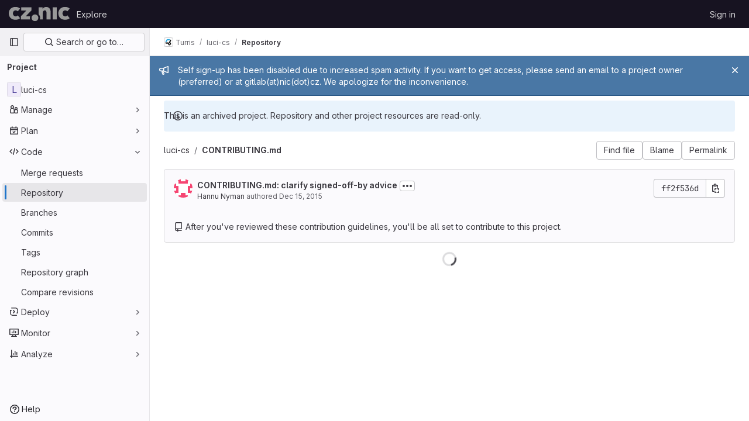

--- FILE ---
content_type: text/html; charset=utf-8
request_url: https://gitlab.nic.cz/turris/luci-cs/-/blob/master/CONTRIBUTING.md
body_size: 38346
content:




<!DOCTYPE html>
<html class="gl-light ui-neutral with-top-bar with-header " lang="en">
<head prefix="og: http://ogp.me/ns#">
<meta charset="utf-8">
<meta content="IE=edge" http-equiv="X-UA-Compatible">
<meta content="width=device-width, initial-scale=1" name="viewport">
<title>CONTRIBUTING.md · master · Turris / luci-cs · GitLab</title>
<script nonce="Vn3iuab6dtAdYTTUrlyIzA==">
//<![CDATA[
window.gon={};gon.api_version="v4";gon.default_avatar_url="https://gitlab.nic.cz/assets/no_avatar-849f9c04a3a0d0cea2424ae97b27447dc64a7dbfae83c036c45b403392f0e8ba.png";gon.max_file_size=100;gon.asset_host=null;gon.webpack_public_path="/assets/webpack/";gon.relative_url_root="";gon.user_color_mode="gl-light";gon.user_color_scheme="white";gon.markdown_surround_selection=null;gon.markdown_automatic_lists=null;gon.math_rendering_limits_enabled=true;gon.recaptcha_api_server_url="https://www.recaptcha.net/recaptcha/api.js";gon.recaptcha_sitekey="6Lf5pSAbAAAAAGe5IdTl2teXK_w4UwZ7tFJQk5Dw";gon.gitlab_url="https://gitlab.nic.cz";gon.promo_url="https://about.gitlab.com";gon.forum_url="https://forum.gitlab.com";gon.docs_url="https://docs.gitlab.com";gon.revision="4500c0eb594";gon.feature_category="source_code_management";gon.gitlab_logo="/assets/gitlab_logo-2957169c8ef64c58616a1ac3f4fc626e8a35ce4eb3ed31bb0d873712f2a041a0.png";gon.secure=true;gon.sprite_icons="/assets/icons-aa2c8ddf99d22b77153ca2bb092a23889c12c597fc8b8de94b0f730eb53513f6.svg";gon.sprite_file_icons="/assets/file_icons/file_icons-59d148c7ea628b0ec3975493002fa45de1d4d8c15b2bf59775965ab9d67d62ab.svg";gon.emoji_sprites_css_path="/assets/emoji_sprites-bd26211944b9d072037ec97cb138f1a52cd03ef185cd38b8d1fcc963245199a1.css";gon.emoji_backend_version=4;gon.gridstack_css_path="/assets/lazy_bundles/gridstack-4cd1da7c8adb8553e78a4f5545a8ab57a46258e091e6ac0382e6de79bca5ea3c.css";gon.test_env=false;gon.disable_animations=false;gon.suggested_label_colors={"#cc338b":"Magenta-pink","#dc143c":"Crimson","#c21e56":"Rose red","#cd5b45":"Dark coral","#ed9121":"Carrot orange","#eee600":"Titanium yellow","#009966":"Green-cyan","#8fbc8f":"Dark sea green","#6699cc":"Blue-gray","#e6e6fa":"Lavender","#9400d3":"Dark violet","#330066":"Deep violet","#36454f":"Charcoal grey","#808080":"Gray"};gon.first_day_of_week=1;gon.time_display_relative=true;gon.time_display_format=0;gon.ee=false;gon.jh=false;gon.dot_com=false;gon.uf_error_prefix="UF";gon.pat_prefix="glpat-";gon.keyboard_shortcuts_enabled=true;gon.diagramsnet_url="https://embed.diagrams.net";gon.features={"sourceEditorToolbar":false,"vscodeWebIde":true,"uiForOrganizations":false,"organizationSwitching":false,"findAndReplace":false,"removeMonitorMetrics":true,"workItemsViewPreference":false,"searchButtonTopRight":false,"markdownPasteUrl":false,"mergeRequestDashboard":false,"inlineBlame":false,"blobOverflowMenu":false,"blobRepositoryVueHeaderApp":false};
//]]>
</script>


<script nonce="Vn3iuab6dtAdYTTUrlyIzA==">
//<![CDATA[
var gl = window.gl || {};
gl.startup_calls = {"/turris/luci-cs/-/blob/master/CONTRIBUTING.md?format=json\u0026viewer=rich":{},"":{}};
gl.startup_graphql_calls = [{"query":"query getBlobInfo(\n  $projectPath: ID!\n  $filePath: [String!]!\n  $ref: String!\n  $refType: RefType\n  $shouldFetchRawText: Boolean!\n) {\n  project(fullPath: $projectPath) {\n    __typename\n    id\n    repository {\n      __typename\n      empty\n      blobs(paths: $filePath, ref: $ref, refType: $refType) {\n        __typename\n        nodes {\n          __typename\n          id\n          webPath\n          name\n          size\n          rawSize\n          rawTextBlob @include(if: $shouldFetchRawText)\n          fileType\n          language\n          path\n          blamePath\n          editBlobPath\n          gitpodBlobUrl\n          ideEditPath\n          forkAndEditPath\n          ideForkAndEditPath\n          codeNavigationPath\n          projectBlobPathRoot\n          forkAndViewPath\n          environmentFormattedExternalUrl\n          environmentExternalUrlForRouteMap\n          canModifyBlob\n          canModifyBlobWithWebIde\n          canCurrentUserPushToBranch\n          archived\n          storedExternally\n          externalStorage\n          externalStorageUrl\n          rawPath\n          replacePath\n          pipelineEditorPath\n          simpleViewer {\n            fileType\n            tooLarge\n            type\n            renderError\n          }\n          richViewer {\n            fileType\n            tooLarge\n            type\n            renderError\n          }\n        }\n      }\n    }\n  }\n}\n","variables":{"projectPath":"turris/luci-cs","ref":"master","refType":null,"filePath":"CONTRIBUTING.md","shouldFetchRawText":false}}];

if (gl.startup_calls && window.fetch) {
  Object.keys(gl.startup_calls).forEach(apiCall => {
   gl.startup_calls[apiCall] = {
      fetchCall: fetch(apiCall, {
        // Emulate XHR for Rails AJAX request checks
        headers: {
          'X-Requested-With': 'XMLHttpRequest'
        },
        // fetch won’t send cookies in older browsers, unless you set the credentials init option.
        // We set to `same-origin` which is default value in modern browsers.
        // See https://github.com/whatwg/fetch/pull/585 for more information.
        credentials: 'same-origin'
      })
    };
  });
}
if (gl.startup_graphql_calls && window.fetch) {
  const headers = {"X-CSRF-Token":"yaeH2IfyMYn-TY0vWdg8h9hQpHB438iu-LAEZPPFm4nBlwFnEG_onQ2ezFqLWzbhS1F7YsZ6um3_YTwIRdCTzg","x-gitlab-feature-category":"source_code_management"};
  const url = `https://gitlab.nic.cz/api/graphql`

  const opts = {
    method: "POST",
    headers: {
      "Content-Type": "application/json",
      ...headers,
    }
  };

  gl.startup_graphql_calls = gl.startup_graphql_calls.map(call => ({
    ...call,
    fetchCall: fetch(url, {
      ...opts,
      credentials: 'same-origin',
      body: JSON.stringify(call)
    })
  }))
}


//]]>
</script>

<link rel="prefetch" href="/assets/webpack/monaco.5c845142.chunk.js">

<link rel="stylesheet" href="/assets/application-182846f5d03243644eeff8074a2e7a731654615c4445f6d1134b9d422825e3ce.css" />
<link rel="stylesheet" href="/assets/page_bundles/tree-49ae6a2f72af332906799a87b8b74e44ede65ce71f393346d0a1abb47656411a.css" /><link rel="stylesheet" href="/assets/page_bundles/projects-c1b074633330252f3bf88cfb1fb82d7e1eb26916257ac477c453155345ea1c21.css" /><link rel="stylesheet" href="/assets/page_bundles/commit_description-1e2cba4dda3c7b30dd84924809020c569f1308dea51520fe1dd5d4ce31403195.css" /><link rel="stylesheet" href="/assets/page_bundles/work_items-22a76cdd1fe2ae5431b7ff603f86212acaf81b49c4a932f19e3b3222dc1881ee.css" /><link rel="stylesheet" href="/assets/page_bundles/notes_shared-30de79203a0836dddd3a4cf7364d63afb16a0f2deb0bbc654b00692872696739.css" />
<link rel="stylesheet" href="/assets/application_utilities-58bec0f2dc46133fc9e8548af9854688398e9d7263cc0fd95ec5739f2a069dec.css" />
<link rel="stylesheet" href="/assets/tailwind-469e8cf29ca81e21f824ad683201a6a63c135a4ef89f152be2954d9af0217517.css" />


<link rel="stylesheet" href="/assets/fonts-fae5d3f79948bd85f18b6513a025f863b19636e85b09a1492907eb4b1bb0557b.css" />
<link rel="stylesheet" href="/assets/highlight/themes/white-99cce4f4b362f6840d7134d4129668929fde49c4da11d6ebf17f99768adbd868.css" />


<link rel="preload" href="/assets/application_utilities-58bec0f2dc46133fc9e8548af9854688398e9d7263cc0fd95ec5739f2a069dec.css" as="style" type="text/css" nonce="5Dw0Nre8bt+iCiDI2jAInA==">
<link rel="preload" href="/assets/application-182846f5d03243644eeff8074a2e7a731654615c4445f6d1134b9d422825e3ce.css" as="style" type="text/css" nonce="5Dw0Nre8bt+iCiDI2jAInA==">
<link rel="preload" href="/assets/highlight/themes/white-99cce4f4b362f6840d7134d4129668929fde49c4da11d6ebf17f99768adbd868.css" as="style" type="text/css" nonce="5Dw0Nre8bt+iCiDI2jAInA==">




<script src="/assets/webpack/runtime.8d32a8b8.bundle.js" defer="defer" nonce="Vn3iuab6dtAdYTTUrlyIzA=="></script>
<script src="/assets/webpack/main.fc49e848.chunk.js" defer="defer" nonce="Vn3iuab6dtAdYTTUrlyIzA=="></script>
<script src="/assets/webpack/commons-pages.groups.new-pages.import.gitlab_projects.new-pages.import.manifest.new-pages.projects.n-a0973272.5fca6f92.chunk.js" defer="defer" nonce="Vn3iuab6dtAdYTTUrlyIzA=="></script>
<script src="/assets/webpack/commons-pages.groups.new-pages.import.gitlab_projects.new-pages.import.manifest.new-pages.projects.n-44c6c18e.977bfa43.chunk.js" defer="defer" nonce="Vn3iuab6dtAdYTTUrlyIzA=="></script>
<script src="/assets/webpack/commons-pages.search.show-super_sidebar.be008869.chunk.js" defer="defer" nonce="Vn3iuab6dtAdYTTUrlyIzA=="></script>
<script src="/assets/webpack/super_sidebar.8f4462d8.chunk.js" defer="defer" nonce="Vn3iuab6dtAdYTTUrlyIzA=="></script>
<script src="/assets/webpack/commons-pages.projects-pages.projects.activity-pages.projects.alert_management.details-pages.project-2e472f70.08214ed0.chunk.js" defer="defer" nonce="Vn3iuab6dtAdYTTUrlyIzA=="></script>
<script src="/assets/webpack/commons-pages.projects.blob.show-pages.projects.branches.new-pages.projects.commits.show-pages.proje-81161c0b.3861ecff.chunk.js" defer="defer" nonce="Vn3iuab6dtAdYTTUrlyIzA=="></script>
<script src="/assets/webpack/commons-pages.projects.blob.show-pages.projects.show-pages.projects.snippets.edit-pages.projects.sni-42df7d4c.26708f26.chunk.js" defer="defer" nonce="Vn3iuab6dtAdYTTUrlyIzA=="></script>
<script src="/assets/webpack/commons-pages.import.gitea.new-pages.projects.blob.edit-pages.projects.blob.new-pages.projects.blob.-d3b067b6.6ebab152.chunk.js" defer="defer" nonce="Vn3iuab6dtAdYTTUrlyIzA=="></script>
<script src="/assets/webpack/87.a5ae2fb7.chunk.js" defer="defer" nonce="Vn3iuab6dtAdYTTUrlyIzA=="></script>
<script src="/assets/webpack/commons-pages.projects.blob.show-pages.projects.branches.index-pages.projects.show-pages.projects.ta-c9380b86.33f1d44a.chunk.js" defer="defer" nonce="Vn3iuab6dtAdYTTUrlyIzA=="></script>
<script src="/assets/webpack/commons-pages.projects.blob.show-pages.projects.show-pages.projects.snippets.show-pages.projects.tre-c684fcf6.f0f1a9b9.chunk.js" defer="defer" nonce="Vn3iuab6dtAdYTTUrlyIzA=="></script>
<script src="/assets/webpack/commons-pages.projects.blob.edit-pages.projects.blob.new-pages.projects.blob.show-pages.projects.sho-ec79e51c.5c7a974c.chunk.js" defer="defer" nonce="Vn3iuab6dtAdYTTUrlyIzA=="></script>
<script src="/assets/webpack/commons-pages.projects.blob.show-pages.projects.show-pages.projects.tree.show-pages.search.show.f5e172b4.chunk.js" defer="defer" nonce="Vn3iuab6dtAdYTTUrlyIzA=="></script>
<script src="/assets/webpack/commons-pages.projects.blame.show-pages.projects.blob.show-pages.projects.show-pages.projects.tree.show.6a18aa4b.chunk.js" defer="defer" nonce="Vn3iuab6dtAdYTTUrlyIzA=="></script>
<script src="/assets/webpack/commons-pages.groups.show-pages.projects.blob.show-pages.projects.show-pages.projects.tree.show.28f09367.chunk.js" defer="defer" nonce="Vn3iuab6dtAdYTTUrlyIzA=="></script>
<script src="/assets/webpack/commons-pages.projects.blob.show-pages.projects.show-pages.projects.tree.show.74201d51.chunk.js" defer="defer" nonce="Vn3iuab6dtAdYTTUrlyIzA=="></script>
<script src="/assets/webpack/commons-pages.projects.blob.show-pages.projects.tree.show-treeList.c832273e.chunk.js" defer="defer" nonce="Vn3iuab6dtAdYTTUrlyIzA=="></script>
<script src="/assets/webpack/pages.projects.blob.show.a70a0948.chunk.js" defer="defer" nonce="Vn3iuab6dtAdYTTUrlyIzA=="></script>

<meta content="object" property="og:type">
<meta content="GitLab" property="og:site_name">
<meta content="CONTRIBUTING.md · master · Turris / luci-cs · GitLab" property="og:title">
<meta content="Czech localization of Luci" property="og:description">
<meta content="https://gitlab.nic.cz/assets/twitter_card-570ddb06edf56a2312253c5872489847a0f385112ddbcd71ccfa1570febab5d2.jpg" property="og:image">
<meta content="64" property="og:image:width">
<meta content="64" property="og:image:height">
<meta content="https://gitlab.nic.cz/turris/luci-cs/-/blob/master/CONTRIBUTING.md" property="og:url">
<meta content="summary" property="twitter:card">
<meta content="CONTRIBUTING.md · master · Turris / luci-cs · GitLab" property="twitter:title">
<meta content="Czech localization of Luci" property="twitter:description">
<meta content="https://gitlab.nic.cz/assets/twitter_card-570ddb06edf56a2312253c5872489847a0f385112ddbcd71ccfa1570febab5d2.jpg" property="twitter:image">

<meta name="csrf-param" content="authenticity_token" />
<meta name="csrf-token" content="m-kmgii8FgBwXcxRvA_rKyeDkQtqFibpqTS88vNLYTOT2aA9vyHPFIOOjSRujOFNtIJOGdSzVCqu5YSeRV5pdA" />
<meta name="csp-nonce" content="Vn3iuab6dtAdYTTUrlyIzA==" />
<meta name="action-cable-url" content="/-/cable" />
<link href="/-/manifest.json" rel="manifest">
<link rel="icon" type="image/png" href="/assets/favicon-72a2cad5025aa931d6ea56c3201d1f18e68a8cd39788c7c80d5b2b82aa5143ef.png" id="favicon" data-original-href="/assets/favicon-72a2cad5025aa931d6ea56c3201d1f18e68a8cd39788c7c80d5b2b82aa5143ef.png" />
<link rel="apple-touch-icon" type="image/x-icon" href="/assets/apple-touch-icon-b049d4bc0dd9626f31db825d61880737befc7835982586d015bded10b4435460.png" />
<link href="/search/opensearch.xml" rel="search" title="Search GitLab" type="application/opensearchdescription+xml">


<!-- Matomo -->
<script nonce="Vn3iuab6dtAdYTTUrlyIzA==">
//<![CDATA[
var _paq = window._paq = window._paq || [];
_paq.push(['trackPageView']);
_paq.push(['enableLinkTracking']);
;
(function() {
  var u="//matomo.nic.cz/";
  _paq.push(['setTrackerUrl', u+'matomo.php']);
  _paq.push(['setSiteId', "10"]);
  var d=document, g=d.createElement('script'), s=d.getElementsByTagName('script')[0];
  g.type='text/javascript'; g.async=true; g.src=u+'matomo.js'; s.parentNode.insertBefore(g,s);
})();


//]]>
</script><noscript><p><img src="//matomo.nic.cz/matomo.php?idsite=10" style="border:0;" alt="" /></p></noscript>
<!-- End Matomo Code -->


<meta content="Czech localization of Luci" name="description">
<meta content="#ececef" name="theme-color">
</head>

<body class="tab-width-8 gl-browser-chrome gl-platform-mac" data-group="turris" data-group-full-path="turris" data-namespace-id="35" data-page="projects:blob:show" data-page-type-id="master/CONTRIBUTING.md" data-project="luci-cs" data-project-full-path="turris/luci-cs" data-project-id="93">

<script nonce="Vn3iuab6dtAdYTTUrlyIzA==">
//<![CDATA[
gl = window.gl || {};
gl.client = {"isChrome":true,"isMac":true};


//]]>
</script>


<header class="header-logged-out" data-testid="navbar">
<a class="gl-sr-only gl-accessibility" href="#content-body">Skip to content</a>
<div class="container-fluid">
<nav aria-label="Explore GitLab" class="header-logged-out-nav gl-flex gl-gap-3 gl-justify-between">
<div class="gl-flex gl-items-center gl-gap-1">
<span class="gl-sr-only">GitLab</span>
<a title="Homepage" id="logo" class="header-logged-out-logo has-tooltip" aria-label="Homepage" href="/"><img class="brand-header-logo lazy" alt="" data-src="/uploads/-/system/appearance/header_logo/1/CZ_NIC_gr_negativ.png" src="[data-uri]" />
</a></div>
<ul class="gl-list-none gl-p-0 gl-m-0 gl-flex gl-gap-3 gl-items-center gl-grow">
<li class="header-logged-out-nav-item">
<a class="" href="/explore">Explore</a>
</li>
</ul>
<ul class="gl-list-none gl-p-0 gl-m-0 gl-flex gl-gap-3 gl-items-center gl-justify-end">
<li class="header-logged-out-nav-item">
<a href="/users/sign_in?redirect_to_referer=yes">Sign in</a>
</li>
</ul>
</nav>
</div>
</header>

<div class="layout-page page-with-super-sidebar">
<aside class="js-super-sidebar super-sidebar super-sidebar-loading" data-command-palette="{&quot;project_files_url&quot;:&quot;/turris/luci-cs/-/files/master?format=json&quot;,&quot;project_blob_url&quot;:&quot;/turris/luci-cs/-/blob/master&quot;}" data-force-desktop-expanded-sidebar="" data-is-saas="false" data-root-path="/" data-sidebar="{&quot;is_logged_in&quot;:false,&quot;context_switcher_links&quot;:[{&quot;title&quot;:&quot;Explore&quot;,&quot;link&quot;:&quot;/explore&quot;,&quot;icon&quot;:&quot;compass&quot;}],&quot;current_menu_items&quot;:[{&quot;id&quot;:&quot;project_overview&quot;,&quot;title&quot;:&quot;luci-cs&quot;,&quot;entity_id&quot;:93,&quot;link&quot;:&quot;/turris/luci-cs&quot;,&quot;link_classes&quot;:&quot;shortcuts-project&quot;,&quot;is_active&quot;:false},{&quot;id&quot;:&quot;manage_menu&quot;,&quot;title&quot;:&quot;Manage&quot;,&quot;icon&quot;:&quot;users&quot;,&quot;avatar_shape&quot;:&quot;rect&quot;,&quot;link&quot;:&quot;/turris/luci-cs/activity&quot;,&quot;is_active&quot;:false,&quot;items&quot;:[{&quot;id&quot;:&quot;activity&quot;,&quot;title&quot;:&quot;Activity&quot;,&quot;link&quot;:&quot;/turris/luci-cs/activity&quot;,&quot;link_classes&quot;:&quot;shortcuts-project-activity&quot;,&quot;is_active&quot;:false},{&quot;id&quot;:&quot;members&quot;,&quot;title&quot;:&quot;Members&quot;,&quot;link&quot;:&quot;/turris/luci-cs/-/project_members&quot;,&quot;is_active&quot;:false},{&quot;id&quot;:&quot;labels&quot;,&quot;title&quot;:&quot;Labels&quot;,&quot;link&quot;:&quot;/turris/luci-cs/-/labels&quot;,&quot;is_active&quot;:false}],&quot;separated&quot;:false},{&quot;id&quot;:&quot;plan_menu&quot;,&quot;title&quot;:&quot;Plan&quot;,&quot;icon&quot;:&quot;planning&quot;,&quot;avatar_shape&quot;:&quot;rect&quot;,&quot;link&quot;:&quot;/turris/luci-cs/-/issues&quot;,&quot;is_active&quot;:false,&quot;items&quot;:[{&quot;id&quot;:&quot;project_issue_list&quot;,&quot;title&quot;:&quot;Issues&quot;,&quot;link&quot;:&quot;/turris/luci-cs/-/issues&quot;,&quot;pill_count_field&quot;:&quot;openIssuesCount&quot;,&quot;link_classes&quot;:&quot;shortcuts-issues has-sub-items&quot;,&quot;is_active&quot;:false},{&quot;id&quot;:&quot;boards&quot;,&quot;title&quot;:&quot;Issue boards&quot;,&quot;link&quot;:&quot;/turris/luci-cs/-/boards&quot;,&quot;link_classes&quot;:&quot;shortcuts-issue-boards&quot;,&quot;is_active&quot;:false},{&quot;id&quot;:&quot;milestones&quot;,&quot;title&quot;:&quot;Milestones&quot;,&quot;link&quot;:&quot;/turris/luci-cs/-/milestones&quot;,&quot;is_active&quot;:false}],&quot;separated&quot;:false},{&quot;id&quot;:&quot;code_menu&quot;,&quot;title&quot;:&quot;Code&quot;,&quot;icon&quot;:&quot;code&quot;,&quot;avatar_shape&quot;:&quot;rect&quot;,&quot;link&quot;:&quot;/turris/luci-cs/-/merge_requests&quot;,&quot;is_active&quot;:true,&quot;items&quot;:[{&quot;id&quot;:&quot;project_merge_request_list&quot;,&quot;title&quot;:&quot;Merge requests&quot;,&quot;link&quot;:&quot;/turris/luci-cs/-/merge_requests&quot;,&quot;pill_count_field&quot;:&quot;openMergeRequestsCount&quot;,&quot;link_classes&quot;:&quot;shortcuts-merge_requests&quot;,&quot;is_active&quot;:false},{&quot;id&quot;:&quot;files&quot;,&quot;title&quot;:&quot;Repository&quot;,&quot;link&quot;:&quot;/turris/luci-cs/-/tree/master&quot;,&quot;link_classes&quot;:&quot;shortcuts-tree&quot;,&quot;is_active&quot;:true},{&quot;id&quot;:&quot;branches&quot;,&quot;title&quot;:&quot;Branches&quot;,&quot;link&quot;:&quot;/turris/luci-cs/-/branches&quot;,&quot;is_active&quot;:false},{&quot;id&quot;:&quot;commits&quot;,&quot;title&quot;:&quot;Commits&quot;,&quot;link&quot;:&quot;/turris/luci-cs/-/commits/master?ref_type=heads&quot;,&quot;link_classes&quot;:&quot;shortcuts-commits&quot;,&quot;is_active&quot;:false},{&quot;id&quot;:&quot;tags&quot;,&quot;title&quot;:&quot;Tags&quot;,&quot;link&quot;:&quot;/turris/luci-cs/-/tags&quot;,&quot;is_active&quot;:false},{&quot;id&quot;:&quot;graphs&quot;,&quot;title&quot;:&quot;Repository graph&quot;,&quot;link&quot;:&quot;/turris/luci-cs/-/network/master?ref_type=heads&quot;,&quot;link_classes&quot;:&quot;shortcuts-network&quot;,&quot;is_active&quot;:false},{&quot;id&quot;:&quot;compare&quot;,&quot;title&quot;:&quot;Compare revisions&quot;,&quot;link&quot;:&quot;/turris/luci-cs/-/compare?from=master\u0026to=master&quot;,&quot;is_active&quot;:false}],&quot;separated&quot;:false},{&quot;id&quot;:&quot;deploy_menu&quot;,&quot;title&quot;:&quot;Deploy&quot;,&quot;icon&quot;:&quot;deployments&quot;,&quot;avatar_shape&quot;:&quot;rect&quot;,&quot;link&quot;:&quot;/turris/luci-cs/-/releases&quot;,&quot;is_active&quot;:false,&quot;items&quot;:[{&quot;id&quot;:&quot;releases&quot;,&quot;title&quot;:&quot;Releases&quot;,&quot;link&quot;:&quot;/turris/luci-cs/-/releases&quot;,&quot;link_classes&quot;:&quot;shortcuts-deployments-releases&quot;,&quot;is_active&quot;:false},{&quot;id&quot;:&quot;model_registry&quot;,&quot;title&quot;:&quot;Model registry&quot;,&quot;link&quot;:&quot;/turris/luci-cs/-/ml/models&quot;,&quot;is_active&quot;:false}],&quot;separated&quot;:false},{&quot;id&quot;:&quot;monitor_menu&quot;,&quot;title&quot;:&quot;Monitor&quot;,&quot;icon&quot;:&quot;monitor&quot;,&quot;avatar_shape&quot;:&quot;rect&quot;,&quot;link&quot;:&quot;/turris/luci-cs/-/incidents&quot;,&quot;is_active&quot;:false,&quot;items&quot;:[{&quot;id&quot;:&quot;incidents&quot;,&quot;title&quot;:&quot;Incidents&quot;,&quot;link&quot;:&quot;/turris/luci-cs/-/incidents&quot;,&quot;is_active&quot;:false},{&quot;id&quot;:&quot;service_desk&quot;,&quot;title&quot;:&quot;Service Desk&quot;,&quot;link&quot;:&quot;/turris/luci-cs/-/issues/service_desk&quot;,&quot;is_active&quot;:false}],&quot;separated&quot;:false},{&quot;id&quot;:&quot;analyze_menu&quot;,&quot;title&quot;:&quot;Analyze&quot;,&quot;icon&quot;:&quot;chart&quot;,&quot;avatar_shape&quot;:&quot;rect&quot;,&quot;link&quot;:&quot;/turris/luci-cs/-/value_stream_analytics&quot;,&quot;is_active&quot;:false,&quot;items&quot;:[{&quot;id&quot;:&quot;cycle_analytics&quot;,&quot;title&quot;:&quot;Value stream analytics&quot;,&quot;link&quot;:&quot;/turris/luci-cs/-/value_stream_analytics&quot;,&quot;link_classes&quot;:&quot;shortcuts-project-cycle-analytics&quot;,&quot;is_active&quot;:false},{&quot;id&quot;:&quot;contributors&quot;,&quot;title&quot;:&quot;Contributor analytics&quot;,&quot;link&quot;:&quot;/turris/luci-cs/-/graphs/master?ref_type=heads&quot;,&quot;is_active&quot;:false},{&quot;id&quot;:&quot;repository_analytics&quot;,&quot;title&quot;:&quot;Repository analytics&quot;,&quot;link&quot;:&quot;/turris/luci-cs/-/graphs/master/charts&quot;,&quot;link_classes&quot;:&quot;shortcuts-repository-charts&quot;,&quot;is_active&quot;:false},{&quot;id&quot;:&quot;model_experiments&quot;,&quot;title&quot;:&quot;Model experiments&quot;,&quot;link&quot;:&quot;/turris/luci-cs/-/ml/experiments&quot;,&quot;is_active&quot;:false}],&quot;separated&quot;:false}],&quot;current_context_header&quot;:&quot;Project&quot;,&quot;support_path&quot;:&quot;https://about.gitlab.com/get-help/&quot;,&quot;docs_path&quot;:&quot;/help/docs&quot;,&quot;display_whats_new&quot;:false,&quot;show_version_check&quot;:null,&quot;search&quot;:{&quot;search_path&quot;:&quot;/search&quot;,&quot;issues_path&quot;:&quot;/dashboard/issues&quot;,&quot;mr_path&quot;:&quot;/dashboard/merge_requests&quot;,&quot;autocomplete_path&quot;:&quot;/search/autocomplete&quot;,&quot;settings_path&quot;:&quot;/search/settings&quot;,&quot;search_context&quot;:{&quot;group&quot;:{&quot;id&quot;:35,&quot;name&quot;:&quot;Turris&quot;,&quot;full_name&quot;:&quot;Turris&quot;},&quot;group_metadata&quot;:{&quot;issues_path&quot;:&quot;/groups/turris/-/issues&quot;,&quot;mr_path&quot;:&quot;/groups/turris/-/merge_requests&quot;},&quot;project&quot;:{&quot;id&quot;:93,&quot;name&quot;:&quot;luci-cs&quot;},&quot;project_metadata&quot;:{&quot;mr_path&quot;:&quot;/turris/luci-cs/-/merge_requests&quot;,&quot;issues_path&quot;:&quot;/turris/luci-cs/-/issues&quot;},&quot;code_search&quot;:true,&quot;ref&quot;:&quot;master&quot;,&quot;scope&quot;:null,&quot;for_snippets&quot;:null}},&quot;panel_type&quot;:&quot;project&quot;,&quot;shortcut_links&quot;:[{&quot;title&quot;:&quot;Snippets&quot;,&quot;href&quot;:&quot;/explore/snippets&quot;,&quot;css_class&quot;:&quot;dashboard-shortcuts-snippets&quot;},{&quot;title&quot;:&quot;Groups&quot;,&quot;href&quot;:&quot;/explore/groups&quot;,&quot;css_class&quot;:&quot;dashboard-shortcuts-groups&quot;},{&quot;title&quot;:&quot;Projects&quot;,&quot;href&quot;:&quot;/explore/projects/starred&quot;,&quot;css_class&quot;:&quot;dashboard-shortcuts-projects&quot;}],&quot;terms&quot;:&quot;/-/users/terms&quot;}"></aside>

<div class="content-wrapper">
<div class="broadcast-wrapper">

<div class="gl-broadcast-message banner js-broadcast-notification-2 light-blue" data-broadcast-banner data-testid="banner-broadcast-message" role="alert">
<div class="gl-broadcast-message-content">
<div class="gl-broadcast-message-icon">
<svg class="s16" data-testid="bullhorn-icon"><use href="/assets/icons-aa2c8ddf99d22b77153ca2bb092a23889c12c597fc8b8de94b0f730eb53513f6.svg#bullhorn"></use></svg>
</div>
<div class="gl-broadcast-message-text">
<h2 class="gl-sr-only">Admin message</h2>
<p>Self sign-up has been disabled due to increased spam activity. If you want to get access, please send an email to a project owner (preferred) or at gitlab(at)nic(dot)cz. We apologize for the inconvenience.</p>
</div>
</div>
<button class="gl-button btn btn-icon btn-sm btn-default btn-default-tertiary gl-broadcast-message-dismiss js-dismiss-current-broadcast-notification" aria-label="Close" data-id="2" data-expire-date="2028-01-01T00:00:13+01:00" data-cookie-key="hide_broadcast_message_2" type="button"><svg class="s16 gl-icon gl-button-icon " data-testid="close-icon"><use href="/assets/icons-aa2c8ddf99d22b77153ca2bb092a23889c12c597fc8b8de94b0f730eb53513f6.svg#close"></use></svg>

</button>
</div>





</div>
<div class="alert-wrapper alert-wrapper-top-space gl-flex gl-flex-col gl-gap-3 container-fluid container-limited">






<div class="gl-alert gl-alert-info gl-alert-not-dismissible" role="alert">
<div class="gl-alert-icon-container">
<svg class="s16 gl-alert-icon gl-alert-icon-no-title" data-testid="information-o-icon"><use href="/assets/icons-aa2c8ddf99d22b77153ca2bb092a23889c12c597fc8b8de94b0f730eb53513f6.svg#information-o"></use></svg>
</div>
<div class="gl-alert-content" role="alert">
<div class="gl-alert-body">
This is an archived project. Repository and other project resources are read-only.

</div>
</div>
</div>



















</div>
<div class="top-bar-fixed container-fluid" data-testid="top-bar">
<div class="top-bar-container gl-flex gl-items-center gl-gap-2">
<div class="gl-grow gl-basis-0 gl-flex gl-items-center gl-justify-start gl-gap-3">
<button class="gl-button btn btn-icon btn-md btn-default btn-default-tertiary js-super-sidebar-toggle-expand super-sidebar-toggle -gl-ml-3" aria-controls="super-sidebar" aria-expanded="false" aria-label="Primary navigation sidebar" type="button"><svg class="s16 gl-icon gl-button-icon " data-testid="sidebar-icon"><use href="/assets/icons-aa2c8ddf99d22b77153ca2bb092a23889c12c597fc8b8de94b0f730eb53513f6.svg#sidebar"></use></svg>

</button>
<script type="application/ld+json">
{"@context":"https://schema.org","@type":"BreadcrumbList","itemListElement":[{"@type":"ListItem","position":1,"name":"Turris","item":"https://gitlab.nic.cz/turris"},{"@type":"ListItem","position":2,"name":"luci-cs","item":"https://gitlab.nic.cz/turris/luci-cs"},{"@type":"ListItem","position":3,"name":"Repository","item":"https://gitlab.nic.cz/turris/luci-cs/-/blob/master/CONTRIBUTING.md"}]}


</script>
<div data-testid="breadcrumb-links" id="js-vue-page-breadcrumbs-wrapper">
<div data-breadcrumbs-json="[{&quot;text&quot;:&quot;Turris&quot;,&quot;href&quot;:&quot;/turris&quot;,&quot;avatarPath&quot;:&quot;/uploads/-/system/group/avatar/35/omnia_circle.png&quot;},{&quot;text&quot;:&quot;luci-cs&quot;,&quot;href&quot;:&quot;/turris/luci-cs&quot;,&quot;avatarPath&quot;:null},{&quot;text&quot;:&quot;Repository&quot;,&quot;href&quot;:&quot;/turris/luci-cs/-/blob/master/CONTRIBUTING.md&quot;,&quot;avatarPath&quot;:null}]" id="js-vue-page-breadcrumbs"></div>
<div id="js-injected-page-breadcrumbs"></div>
</div>


</div>
<div class="gl-flex-none gl-flex gl-items-center gl-justify-center">
<div id="js-advanced-search-modal"></div>

</div>
<div class="gl-grow gl-basis-0 gl-flex gl-items-center gl-justify-end">
<div id="js-work-item-feedback"></div>


</div>
</div>
</div>

<div class="container-fluid container-limited project-highlight-puc">
<main class="content" id="content-body" itemscope itemtype="http://schema.org/SoftwareSourceCode">
<div class="flash-container flash-container-page sticky" data-testid="flash-container">
<div id="js-global-alerts"></div>
</div>






<div class="js-signature-container" data-signatures-path="/turris/luci-cs/-/commits/ff2f536dd1473da59ae968e6294c6813d1093c58/signatures?limit=1"></div>

<div class="tree-holder gl-pt-4" id="tree-holder">
<div class="nav-block">
<div class="tree-ref-container">
<div class="tree-ref-holder gl-max-w-26">
<div data-project-id="93" data-project-root-path="/turris/luci-cs" data-ref="master" data-ref-type="" id="js-tree-ref-switcher"></div>
</div>
<ul class="breadcrumb repo-breadcrumb">
<li class="breadcrumb-item">
<a href="/turris/luci-cs/-/tree/master">luci-cs
</a></li>
<li class="breadcrumb-item">
<a href="/turris/luci-cs/-/blob/master/CONTRIBUTING.md"><strong>CONTRIBUTING.md</strong>
</a></li>
</ul>
</div>
<div class="tree-controls gl-flex gl-flex-wrap sm:gl-flex-nowrap gl-items-baseline gl-gap-3">
<button class="gl-button btn btn-md btn-default has-tooltip shortcuts-find-file" title="Go to file, press &lt;kbd class=&#39;flat ml-1&#39; aria-hidden=true&gt;/~&lt;/kbd&gt; or &lt;kbd class=&#39;flat ml-1&#39; aria-hidden=true&gt;t&lt;/kbd&gt;" aria-keyshortcuts="/+~ t" data-html="true" data-event-tracking="click_find_file_button_on_repository_pages" type="button"><span class="gl-button-text">
Find file

</span>

</button>
<a data-event-tracking="click_blame_control_on_blob_page" class="gl-button btn btn-md btn-default js-blob-blame-link" href="/turris/luci-cs/-/blame/master/CONTRIBUTING.md"><span class="gl-button-text">
Blame
</span>

</a>
<a aria-keyshortcuts="y" class="gl-button btn btn-md btn-default has-tooltip js-data-file-blob-permalink-url" data-html="true" title="Go to permalink &lt;kbd class=&#39;flat ml-1&#39; aria-hidden=true&gt;y&lt;/kbd&gt;" href="/turris/luci-cs/-/blob/fd63d5cc7dfc69c640b741dceb80555141a80670/CONTRIBUTING.md"><span class="gl-button-text">
Permalink
</span>

</a>
</div>
</div>

<div class="info-well">
<div class="well-segment">
<ul class="blob-commit-info">
<li class="commit flex-row js-toggle-container" id="commit-ff2f536d">
<div class="gl-self-start gl-block">
<a href="mailto:hannu.nyman@iki.fi"><img alt="Hannu Nyman&#39;s avatar" src="https://secure.gravatar.com/avatar/38290fa2151e115d866b178e730d2ddeb283c8169b924fbe74e80f658d8f9787?s=64&amp;d=identicon" class="avatar s32 gl-inline-block" title="Hannu Nyman"></a>
</div>
<div class="commit-detail flex-list gl-flex gl-justify-between gl-items-start gl-grow gl-min-w-0">
<div class="commit-content gl-self-center" data-testid="commit-content">
<div class="gl-flex sm:gl-hidden gl-gap-3 gl-items-center">
<div class="committer gl-text-sm">
<time class="js-timeago" title="Dec 15, 2015 1:37pm" datetime="2015-12-15T12:37:46Z" tabindex="0" aria-label="Dec 15, 2015 1:37pm" data-toggle="tooltip" data-placement="bottom" data-container="body">Dec 15, 2015</time>
</div>
<a class="gl-button btn btn-md btn-link commit-row-message js-onboarding-commit-item" href="/turris/luci-cs/-/commit/ff2f536dd1473da59ae968e6294c6813d1093c58"><svg class="s16 gl-icon gl-button-icon " data-testid="commit-icon"><use href="/assets/icons-aa2c8ddf99d22b77153ca2bb092a23889c12c597fc8b8de94b0f730eb53513f6.svg#commit"></use></svg>
<span class="gl-button-text">
ff2f536d

</span>

</a></div>
<div class="gl-hidden sm:gl-block">
<a class="commit-row-message item-title js-onboarding-commit-item " href="/turris/luci-cs/-/commit/ff2f536dd1473da59ae968e6294c6813d1093c58">CONTRIBUTING.md: clarify signed-off-by advice</a>
<span class="commit-row-message d-inline d-sm-none">
&middot;
ff2f536d
</span>
<button class="gl-button btn btn-icon btn-md btn-default button-ellipsis-horizontal js-toggle-button" data-toggle="tooltip" data-container="body" data-collapse-title="Toggle commit description" data-expand-title="Toggle commit description" title="Toggle commit description" aria-label="Toggle commit description" type="button"><svg class="s16 gl-icon gl-button-icon " data-testid="ellipsis_h-icon"><use href="/assets/icons-aa2c8ddf99d22b77153ca2bb092a23889c12c597fc8b8de94b0f730eb53513f6.svg#ellipsis_h"></use></svg>

</button>
<div class="committer gl-text-sm">
<a class="commit-author-link" href="mailto:hannu.nyman@iki.fi">Hannu Nyman</a> authored <time class="js-timeago" title="Dec 15, 2015 1:37pm" datetime="2015-12-15T12:37:46Z" tabindex="0" aria-label="Dec 15, 2015 1:37pm" data-toggle="tooltip" data-placement="bottom" data-container="body">Dec 15, 2015</time>
</div>


<pre class="commit-row-description gl-whitespace-pre-wrap js-toggle-content">&#x000A;&#x000A;&#x000A;Clarify the signed-off-by advice in CONTRIBUTING.md.&#x000A;&#x000A;Signed-off-by: <span data-trailer="Signed-off-by:"><a href="mailto:hannu.nyman@iki.fi" title="hannu.nyman@iki.fi"><img alt="default avatar" src="https://secure.gravatar.com/avatar/38290fa2151e115d866b178e730d2ddeb283c8169b924fbe74e80f658d8f9787?s=32&amp;d=identicon" class="avatar s16 avatar-inline"></a><a href="mailto:hannu.nyman@iki.fi" title="hannu.nyman@iki.fi">Hannu Nyman</a> &lt;<a href="mailto:hannu.nyman@iki.fi" title="hannu.nyman@iki.fi">hannu.nyman@iki.fi</a>&gt;</span></pre>
</div>
</div>
<div class="commit-actions gl-flex gl-items-center gl-gap-3">
<div class="gl-hidden sm:gl-flex gl-items-center gl-gap-3">

<div class="js-commit-pipeline-status" data-endpoint="/turris/luci-cs/-/commit/ff2f536dd1473da59ae968e6294c6813d1093c58/pipelines?ref=master"></div>
<div class="btn-group gl-hidden sm:gl-flex">
<span class="gl-button btn btn-label btn-md btn-default dark:!gl-bg-neutral-800" type="button"><span class="gl-button-text gl-font-monospace">
ff2f536d

</span>

</span><button class="gl-button btn btn-icon btn-md btn-default " title="Copy commit SHA" aria-label="Copy commit SHA" aria-live="polite" data-toggle="tooltip" data-placement="bottom" data-container="body" data-html="true" data-category="primary" data-size="medium" data-clipboard-text="ff2f536dd1473da59ae968e6294c6813d1093c58" type="button"><svg class="s16 gl-icon gl-button-icon " data-testid="copy-to-clipboard-icon"><use href="/assets/icons-aa2c8ddf99d22b77153ca2bb092a23889c12c597fc8b8de94b0f730eb53513f6.svg#copy-to-clipboard"></use></svg>

</button>

</div>
</div>
<div class="gl-block sm:gl-hidden">
<button class="gl-button btn btn-icon btn-md btn-default button-ellipsis-horizontal text-expander js-toggle-button" data-toggle="tooltip" data-container="body" data-collapse-title="Toggle commit description" data-expand-title="Toggle commit description" title="Toggle commit description" aria-label="Toggle commit description" type="button"><svg class="s16 gl-icon gl-button-icon " data-testid="ellipsis_h-icon"><use href="/assets/icons-aa2c8ddf99d22b77153ca2bb092a23889c12c597fc8b8de94b0f730eb53513f6.svg#ellipsis_h"></use></svg>

</button>
</div>
<div data-event-tracking="click_history_control_on_blob_page" data-history-link="/turris/luci-cs/-/commits/master/CONTRIBUTING.md" id="js-commit-history-link"></div>
</div>
</div>
<div class="gl-block sm:gl-hidden">
<div class="gl-hidden js-toggle-content gl-mt-6">
<a class="commit-row-message item-title js-onboarding-commit-item " href="/turris/luci-cs/-/commit/ff2f536dd1473da59ae968e6294c6813d1093c58">CONTRIBUTING.md: clarify signed-off-by advice</a>
<div class="committer gl-text-sm">
<a class="commit-author-link" href="mailto:hannu.nyman@iki.fi">Hannu Nyman</a> authored <time class="js-timeago" title="Dec 15, 2015 1:37pm" datetime="2015-12-15T12:37:46Z" tabindex="0" aria-label="Dec 15, 2015 1:37pm" data-toggle="tooltip" data-placement="bottom" data-container="body">Dec 15, 2015</time>
</div>

<pre class="commit-row-description gl-whitespace-pre-wrap js-toggle-content">&#x000A;&#x000A;&#x000A;Clarify the signed-off-by advice in CONTRIBUTING.md.&#x000A;&#x000A;Signed-off-by: <span data-trailer="Signed-off-by:"><a href="mailto:hannu.nyman@iki.fi" title="hannu.nyman@iki.fi"><img alt="default avatar" src="https://secure.gravatar.com/avatar/38290fa2151e115d866b178e730d2ddeb283c8169b924fbe74e80f658d8f9787?s=32&amp;d=identicon" class="avatar s16 avatar-inline"></a><a href="mailto:hannu.nyman@iki.fi" title="hannu.nyman@iki.fi">Hannu Nyman</a> &lt;<a href="mailto:hannu.nyman@iki.fi" title="hannu.nyman@iki.fi">hannu.nyman@iki.fi</a>&gt;</span></pre>
</div>
</div>
</li>

</ul>
</div>
<div class="gl-hidden sm:gl-block">
<div class="well-segment blob-auxiliary-viewer">
<div class="blob-viewer" data-path="CONTRIBUTING.md" data-type="auxiliary">
<svg class="s16" data-testid="book-icon"><use href="/assets/icons-aa2c8ddf99d22b77153ca2bb092a23889c12c597fc8b8de94b0f730eb53513f6.svg#book"></use></svg>
After you&#39;ve reviewed these contribution guidelines, you&#39;ll be all set to
contribute to this project.

</div>

</div>

</div>
</div>
<div class="blob-content-holder js-per-page" data-blame-per-page="1000" id="blob-content-holder">
<div data-blob-path="CONTRIBUTING.md" data-can-download-code="true" data-original-branch="master" data-project-path="turris/luci-cs" data-ref-type="" data-resource-id="gid://gitlab/Project/93" data-user-id="" id="js-view-blob-app">
<div class="gl-spinner-container" role="status"><span aria-hidden class="gl-spinner gl-spinner-md gl-spinner-dark !gl-align-text-bottom"></span><span class="gl-sr-only !gl-absolute">Loading</span>
</div>
</div>
</div>

</div>
<script nonce="Vn3iuab6dtAdYTTUrlyIzA==">
//<![CDATA[
  window.gl = window.gl || {};
  window.gl.webIDEPath = '/-/ide/project/turris/luci-cs/edit/master/-/CONTRIBUTING.md'


//]]>
</script>
<div data-ambiguous="false" data-ref="master" id="js-ambiguous-ref-modal"></div>

</main>
</div>


</div>
</div>


<script nonce="Vn3iuab6dtAdYTTUrlyIzA==">
//<![CDATA[
if ('loading' in HTMLImageElement.prototype) {
  document.querySelectorAll('img.lazy').forEach(img => {
    img.loading = 'lazy';
    let imgUrl = img.dataset.src;
    // Only adding width + height for avatars for now
    if (imgUrl.indexOf('/avatar/') > -1 && imgUrl.indexOf('?') === -1) {
      const targetWidth = img.getAttribute('width') || img.width;
      imgUrl += `?width=${targetWidth}`;
    }
    img.src = imgUrl;
    img.removeAttribute('data-src');
    img.classList.remove('lazy');
    img.classList.add('js-lazy-loaded');
    img.dataset.testid = 'js-lazy-loaded-content';
  });
}

//]]>
</script>
<script nonce="Vn3iuab6dtAdYTTUrlyIzA==">
//<![CDATA[
gl = window.gl || {};
gl.experiments = {};


//]]>
</script>

</body>
</html>



--- FILE ---
content_type: text/html; charset=utf-8
request_url: https://gitlab.nic.cz/turris/luci-cs/-/blob/master/CONTRIBUTING.md
body_size: 36157
content:




<!DOCTYPE html>
<html class="gl-light ui-neutral with-top-bar with-header " lang="en">
<head prefix="og: http://ogp.me/ns#">
<meta charset="utf-8">
<meta content="IE=edge" http-equiv="X-UA-Compatible">
<meta content="width=device-width, initial-scale=1" name="viewport">
<title>CONTRIBUTING.md · master · Turris / luci-cs · GitLab</title>
<script nonce="yafL5Z28hMbJX3fRudkHEQ==">
//<![CDATA[
window.gon={};gon.math_rendering_limits_enabled=true;gon.features={"inlineBlame":false,"blobOverflowMenu":false,"blobRepositoryVueHeaderApp":false};
//]]>
</script>


<script nonce="yafL5Z28hMbJX3fRudkHEQ==">
//<![CDATA[
var gl = window.gl || {};
gl.startup_calls = {"/turris/luci-cs/-/blob/master/CONTRIBUTING.md?format=json\u0026viewer=rich":{},"":{}};
gl.startup_graphql_calls = [{"query":"query getBlobInfo(\n  $projectPath: ID!\n  $filePath: [String!]!\n  $ref: String!\n  $refType: RefType\n  $shouldFetchRawText: Boolean!\n) {\n  project(fullPath: $projectPath) {\n    __typename\n    id\n    repository {\n      __typename\n      empty\n      blobs(paths: $filePath, ref: $ref, refType: $refType) {\n        __typename\n        nodes {\n          __typename\n          id\n          webPath\n          name\n          size\n          rawSize\n          rawTextBlob @include(if: $shouldFetchRawText)\n          fileType\n          language\n          path\n          blamePath\n          editBlobPath\n          gitpodBlobUrl\n          ideEditPath\n          forkAndEditPath\n          ideForkAndEditPath\n          codeNavigationPath\n          projectBlobPathRoot\n          forkAndViewPath\n          environmentFormattedExternalUrl\n          environmentExternalUrlForRouteMap\n          canModifyBlob\n          canModifyBlobWithWebIde\n          canCurrentUserPushToBranch\n          archived\n          storedExternally\n          externalStorage\n          externalStorageUrl\n          rawPath\n          replacePath\n          pipelineEditorPath\n          simpleViewer {\n            fileType\n            tooLarge\n            type\n            renderError\n          }\n          richViewer {\n            fileType\n            tooLarge\n            type\n            renderError\n          }\n        }\n      }\n    }\n  }\n}\n","variables":{"projectPath":"turris/luci-cs","ref":"master","refType":null,"filePath":"CONTRIBUTING.md","shouldFetchRawText":false}}];

if (gl.startup_calls && window.fetch) {
  Object.keys(gl.startup_calls).forEach(apiCall => {
   gl.startup_calls[apiCall] = {
      fetchCall: fetch(apiCall, {
        // Emulate XHR for Rails AJAX request checks
        headers: {
          'X-Requested-With': 'XMLHttpRequest'
        },
        // fetch won’t send cookies in older browsers, unless you set the credentials init option.
        // We set to `same-origin` which is default value in modern browsers.
        // See https://github.com/whatwg/fetch/pull/585 for more information.
        credentials: 'same-origin'
      })
    };
  });
}
if (gl.startup_graphql_calls && window.fetch) {
  const headers = {"X-CSRF-Token":"7RTySQXpNWY2dMIp14RPIfz2tAR_0m5G01BKBxdHdV3lJHT2knTscsWng1wFB0VHb_drFsF3HIXUgXJroVJ9Gg","x-gitlab-feature-category":"source_code_management"};
  const url = `https://gitlab.nic.cz/api/graphql`

  const opts = {
    method: "POST",
    headers: {
      "Content-Type": "application/json",
      ...headers,
    }
  };

  gl.startup_graphql_calls = gl.startup_graphql_calls.map(call => ({
    ...call,
    fetchCall: fetch(url, {
      ...opts,
      credentials: 'same-origin',
      body: JSON.stringify(call)
    })
  }))
}


//]]>
</script>

<link rel="prefetch" href="/assets/webpack/monaco.5c845142.chunk.js">

<link rel="stylesheet" href="/assets/application-182846f5d03243644eeff8074a2e7a731654615c4445f6d1134b9d422825e3ce.css" />
<link rel="stylesheet" href="/assets/page_bundles/tree-49ae6a2f72af332906799a87b8b74e44ede65ce71f393346d0a1abb47656411a.css" /><link rel="stylesheet" href="/assets/page_bundles/projects-c1b074633330252f3bf88cfb1fb82d7e1eb26916257ac477c453155345ea1c21.css" /><link rel="stylesheet" href="/assets/page_bundles/commit_description-1e2cba4dda3c7b30dd84924809020c569f1308dea51520fe1dd5d4ce31403195.css" /><link rel="stylesheet" href="/assets/page_bundles/work_items-22a76cdd1fe2ae5431b7ff603f86212acaf81b49c4a932f19e3b3222dc1881ee.css" /><link rel="stylesheet" href="/assets/page_bundles/notes_shared-30de79203a0836dddd3a4cf7364d63afb16a0f2deb0bbc654b00692872696739.css" />
<link rel="stylesheet" href="/assets/application_utilities-58bec0f2dc46133fc9e8548af9854688398e9d7263cc0fd95ec5739f2a069dec.css" />
<link rel="stylesheet" href="/assets/tailwind-469e8cf29ca81e21f824ad683201a6a63c135a4ef89f152be2954d9af0217517.css" />


<link rel="stylesheet" href="/assets/fonts-fae5d3f79948bd85f18b6513a025f863b19636e85b09a1492907eb4b1bb0557b.css" />
<link rel="stylesheet" href="/assets/highlight/themes/white-99cce4f4b362f6840d7134d4129668929fde49c4da11d6ebf17f99768adbd868.css" />


<link rel="preload" href="/assets/application_utilities-58bec0f2dc46133fc9e8548af9854688398e9d7263cc0fd95ec5739f2a069dec.css" as="style" type="text/css" nonce="5Dw0Nre8bt+iCiDI2jAInA==">
<link rel="preload" href="/assets/application-182846f5d03243644eeff8074a2e7a731654615c4445f6d1134b9d422825e3ce.css" as="style" type="text/css" nonce="5Dw0Nre8bt+iCiDI2jAInA==">
<link rel="preload" href="/assets/highlight/themes/white-99cce4f4b362f6840d7134d4129668929fde49c4da11d6ebf17f99768adbd868.css" as="style" type="text/css" nonce="5Dw0Nre8bt+iCiDI2jAInA==">




<script src="/assets/webpack/runtime.8d32a8b8.bundle.js" defer="defer" nonce="yafL5Z28hMbJX3fRudkHEQ=="></script>
<script src="/assets/webpack/main.fc49e848.chunk.js" defer="defer" nonce="yafL5Z28hMbJX3fRudkHEQ=="></script>
<script src="/assets/webpack/commons-pages.groups.new-pages.import.gitlab_projects.new-pages.import.manifest.new-pages.projects.n-a0973272.5fca6f92.chunk.js" defer="defer" nonce="yafL5Z28hMbJX3fRudkHEQ=="></script>
<script src="/assets/webpack/commons-pages.groups.new-pages.import.gitlab_projects.new-pages.import.manifest.new-pages.projects.n-44c6c18e.977bfa43.chunk.js" defer="defer" nonce="yafL5Z28hMbJX3fRudkHEQ=="></script>
<script src="/assets/webpack/commons-pages.search.show-super_sidebar.be008869.chunk.js" defer="defer" nonce="yafL5Z28hMbJX3fRudkHEQ=="></script>
<script src="/assets/webpack/super_sidebar.8f4462d8.chunk.js" defer="defer" nonce="yafL5Z28hMbJX3fRudkHEQ=="></script>
<script src="/assets/webpack/commons-pages.projects-pages.projects.activity-pages.projects.alert_management.details-pages.project-2e472f70.08214ed0.chunk.js" defer="defer" nonce="yafL5Z28hMbJX3fRudkHEQ=="></script>
<script src="/assets/webpack/commons-pages.projects.blob.show-pages.projects.branches.new-pages.projects.commits.show-pages.proje-81161c0b.3861ecff.chunk.js" defer="defer" nonce="yafL5Z28hMbJX3fRudkHEQ=="></script>
<script src="/assets/webpack/commons-pages.projects.blob.show-pages.projects.show-pages.projects.snippets.edit-pages.projects.sni-42df7d4c.26708f26.chunk.js" defer="defer" nonce="yafL5Z28hMbJX3fRudkHEQ=="></script>
<script src="/assets/webpack/commons-pages.import.gitea.new-pages.projects.blob.edit-pages.projects.blob.new-pages.projects.blob.-d3b067b6.6ebab152.chunk.js" defer="defer" nonce="yafL5Z28hMbJX3fRudkHEQ=="></script>
<script src="/assets/webpack/87.a5ae2fb7.chunk.js" defer="defer" nonce="yafL5Z28hMbJX3fRudkHEQ=="></script>
<script src="/assets/webpack/commons-pages.projects.blob.show-pages.projects.branches.index-pages.projects.show-pages.projects.ta-c9380b86.33f1d44a.chunk.js" defer="defer" nonce="yafL5Z28hMbJX3fRudkHEQ=="></script>
<script src="/assets/webpack/commons-pages.projects.blob.show-pages.projects.show-pages.projects.snippets.show-pages.projects.tre-c684fcf6.f0f1a9b9.chunk.js" defer="defer" nonce="yafL5Z28hMbJX3fRudkHEQ=="></script>
<script src="/assets/webpack/commons-pages.projects.blob.edit-pages.projects.blob.new-pages.projects.blob.show-pages.projects.sho-ec79e51c.5c7a974c.chunk.js" defer="defer" nonce="yafL5Z28hMbJX3fRudkHEQ=="></script>
<script src="/assets/webpack/commons-pages.projects.blob.show-pages.projects.show-pages.projects.tree.show-pages.search.show.f5e172b4.chunk.js" defer="defer" nonce="yafL5Z28hMbJX3fRudkHEQ=="></script>
<script src="/assets/webpack/commons-pages.projects.blame.show-pages.projects.blob.show-pages.projects.show-pages.projects.tree.show.6a18aa4b.chunk.js" defer="defer" nonce="yafL5Z28hMbJX3fRudkHEQ=="></script>
<script src="/assets/webpack/commons-pages.groups.show-pages.projects.blob.show-pages.projects.show-pages.projects.tree.show.28f09367.chunk.js" defer="defer" nonce="yafL5Z28hMbJX3fRudkHEQ=="></script>
<script src="/assets/webpack/commons-pages.projects.blob.show-pages.projects.show-pages.projects.tree.show.74201d51.chunk.js" defer="defer" nonce="yafL5Z28hMbJX3fRudkHEQ=="></script>
<script src="/assets/webpack/commons-pages.projects.blob.show-pages.projects.tree.show-treeList.c832273e.chunk.js" defer="defer" nonce="yafL5Z28hMbJX3fRudkHEQ=="></script>
<script src="/assets/webpack/pages.projects.blob.show.a70a0948.chunk.js" defer="defer" nonce="yafL5Z28hMbJX3fRudkHEQ=="></script>

<meta content="object" property="og:type">
<meta content="GitLab" property="og:site_name">
<meta content="CONTRIBUTING.md · master · Turris / luci-cs · GitLab" property="og:title">
<meta content="Czech localization of Luci" property="og:description">
<meta content="https://gitlab.nic.cz/assets/twitter_card-570ddb06edf56a2312253c5872489847a0f385112ddbcd71ccfa1570febab5d2.jpg" property="og:image">
<meta content="64" property="og:image:width">
<meta content="64" property="og:image:height">
<meta content="https://gitlab.nic.cz/turris/luci-cs/-/blob/master/CONTRIBUTING.md" property="og:url">
<meta content="summary" property="twitter:card">
<meta content="CONTRIBUTING.md · master · Turris / luci-cs · GitLab" property="twitter:title">
<meta content="Czech localization of Luci" property="twitter:description">
<meta content="https://gitlab.nic.cz/assets/twitter_card-570ddb06edf56a2312253c5872489847a0f385112ddbcd71ccfa1570febab5d2.jpg" property="twitter:image">

<meta name="csrf-param" content="authenticity_token" />
<meta name="csrf-token" content="Ixcmfo1bjkWk-CO-uYC_Aveh0g7gju0mHgFwAxHFwDMrJ6DBGsZXUVcrYstrA7VkZKANHF4rn-UZ0Ehvp9DIdA" />
<meta name="csp-nonce" content="yafL5Z28hMbJX3fRudkHEQ==" />
<meta name="action-cable-url" content="/-/cable" />
<link href="/-/manifest.json" rel="manifest">
<link rel="icon" type="image/png" href="/assets/favicon-72a2cad5025aa931d6ea56c3201d1f18e68a8cd39788c7c80d5b2b82aa5143ef.png" id="favicon" data-original-href="/assets/favicon-72a2cad5025aa931d6ea56c3201d1f18e68a8cd39788c7c80d5b2b82aa5143ef.png" />
<link rel="apple-touch-icon" type="image/x-icon" href="/assets/apple-touch-icon-b049d4bc0dd9626f31db825d61880737befc7835982586d015bded10b4435460.png" />
<link href="/search/opensearch.xml" rel="search" title="Search GitLab" type="application/opensearchdescription+xml">


<!-- Matomo -->
<script nonce="yafL5Z28hMbJX3fRudkHEQ==">
//<![CDATA[
var _paq = window._paq = window._paq || [];
_paq.push(['trackPageView']);
_paq.push(['enableLinkTracking']);
;
(function() {
  var u="//matomo.nic.cz/";
  _paq.push(['setTrackerUrl', u+'matomo.php']);
  _paq.push(['setSiteId', "10"]);
  var d=document, g=d.createElement('script'), s=d.getElementsByTagName('script')[0];
  g.type='text/javascript'; g.async=true; g.src=u+'matomo.js'; s.parentNode.insertBefore(g,s);
})();


//]]>
</script><noscript><p><img src="//matomo.nic.cz/matomo.php?idsite=10" style="border:0;" alt="" /></p></noscript>
<!-- End Matomo Code -->


<meta content="Czech localization of Luci" name="description">
<meta content="#ececef" name="theme-color">
</head>

<body class="tab-width-8 gl-browser-chrome gl-platform-mac" data-group="turris" data-group-full-path="turris" data-namespace-id="35" data-page="projects:blob:show" data-page-type-id="master/CONTRIBUTING.md" data-project="luci-cs" data-project-full-path="turris/luci-cs" data-project-id="93">

<script nonce="yafL5Z28hMbJX3fRudkHEQ==">
//<![CDATA[
gl = window.gl || {};
gl.client = {"isChrome":true,"isMac":true};


//]]>
</script>


<header class="header-logged-out" data-testid="navbar">
<a class="gl-sr-only gl-accessibility" href="#content-body">Skip to content</a>
<div class="container-fluid">
<nav aria-label="Explore GitLab" class="header-logged-out-nav gl-flex gl-gap-3 gl-justify-between">
<div class="gl-flex gl-items-center gl-gap-1">
<span class="gl-sr-only">GitLab</span>
<a title="Homepage" id="logo" class="header-logged-out-logo has-tooltip" aria-label="Homepage" href="/"><img class="brand-header-logo lazy" alt="" data-src="/uploads/-/system/appearance/header_logo/1/CZ_NIC_gr_negativ.png" src="[data-uri]" />
</a></div>
<ul class="gl-list-none gl-p-0 gl-m-0 gl-flex gl-gap-3 gl-items-center gl-grow">
<li class="header-logged-out-nav-item">
<a class="" href="/explore">Explore</a>
</li>
</ul>
<ul class="gl-list-none gl-p-0 gl-m-0 gl-flex gl-gap-3 gl-items-center gl-justify-end">
<li class="header-logged-out-nav-item">
<a href="/users/sign_in?redirect_to_referer=yes">Sign in</a>
</li>
</ul>
</nav>
</div>
</header>

<div class="layout-page page-with-super-sidebar">
<aside class="js-super-sidebar super-sidebar super-sidebar-loading" data-command-palette="{&quot;project_files_url&quot;:&quot;/turris/luci-cs/-/files/master?format=json&quot;,&quot;project_blob_url&quot;:&quot;/turris/luci-cs/-/blob/master&quot;}" data-force-desktop-expanded-sidebar="" data-is-saas="false" data-root-path="/" data-sidebar="{&quot;is_logged_in&quot;:false,&quot;context_switcher_links&quot;:[{&quot;title&quot;:&quot;Explore&quot;,&quot;link&quot;:&quot;/explore&quot;,&quot;icon&quot;:&quot;compass&quot;}],&quot;current_menu_items&quot;:[{&quot;id&quot;:&quot;project_overview&quot;,&quot;title&quot;:&quot;luci-cs&quot;,&quot;entity_id&quot;:93,&quot;link&quot;:&quot;/turris/luci-cs&quot;,&quot;link_classes&quot;:&quot;shortcuts-project&quot;,&quot;is_active&quot;:false},{&quot;id&quot;:&quot;manage_menu&quot;,&quot;title&quot;:&quot;Manage&quot;,&quot;icon&quot;:&quot;users&quot;,&quot;avatar_shape&quot;:&quot;rect&quot;,&quot;link&quot;:&quot;/turris/luci-cs/activity&quot;,&quot;is_active&quot;:false,&quot;items&quot;:[{&quot;id&quot;:&quot;activity&quot;,&quot;title&quot;:&quot;Activity&quot;,&quot;link&quot;:&quot;/turris/luci-cs/activity&quot;,&quot;link_classes&quot;:&quot;shortcuts-project-activity&quot;,&quot;is_active&quot;:false},{&quot;id&quot;:&quot;members&quot;,&quot;title&quot;:&quot;Members&quot;,&quot;link&quot;:&quot;/turris/luci-cs/-/project_members&quot;,&quot;is_active&quot;:false},{&quot;id&quot;:&quot;labels&quot;,&quot;title&quot;:&quot;Labels&quot;,&quot;link&quot;:&quot;/turris/luci-cs/-/labels&quot;,&quot;is_active&quot;:false}],&quot;separated&quot;:false},{&quot;id&quot;:&quot;plan_menu&quot;,&quot;title&quot;:&quot;Plan&quot;,&quot;icon&quot;:&quot;planning&quot;,&quot;avatar_shape&quot;:&quot;rect&quot;,&quot;link&quot;:&quot;/turris/luci-cs/-/issues&quot;,&quot;is_active&quot;:false,&quot;items&quot;:[{&quot;id&quot;:&quot;project_issue_list&quot;,&quot;title&quot;:&quot;Issues&quot;,&quot;link&quot;:&quot;/turris/luci-cs/-/issues&quot;,&quot;pill_count_field&quot;:&quot;openIssuesCount&quot;,&quot;link_classes&quot;:&quot;shortcuts-issues has-sub-items&quot;,&quot;is_active&quot;:false},{&quot;id&quot;:&quot;boards&quot;,&quot;title&quot;:&quot;Issue boards&quot;,&quot;link&quot;:&quot;/turris/luci-cs/-/boards&quot;,&quot;link_classes&quot;:&quot;shortcuts-issue-boards&quot;,&quot;is_active&quot;:false},{&quot;id&quot;:&quot;milestones&quot;,&quot;title&quot;:&quot;Milestones&quot;,&quot;link&quot;:&quot;/turris/luci-cs/-/milestones&quot;,&quot;is_active&quot;:false}],&quot;separated&quot;:false},{&quot;id&quot;:&quot;code_menu&quot;,&quot;title&quot;:&quot;Code&quot;,&quot;icon&quot;:&quot;code&quot;,&quot;avatar_shape&quot;:&quot;rect&quot;,&quot;link&quot;:&quot;/turris/luci-cs/-/merge_requests&quot;,&quot;is_active&quot;:true,&quot;items&quot;:[{&quot;id&quot;:&quot;project_merge_request_list&quot;,&quot;title&quot;:&quot;Merge requests&quot;,&quot;link&quot;:&quot;/turris/luci-cs/-/merge_requests&quot;,&quot;pill_count_field&quot;:&quot;openMergeRequestsCount&quot;,&quot;link_classes&quot;:&quot;shortcuts-merge_requests&quot;,&quot;is_active&quot;:false},{&quot;id&quot;:&quot;files&quot;,&quot;title&quot;:&quot;Repository&quot;,&quot;link&quot;:&quot;/turris/luci-cs/-/tree/master&quot;,&quot;link_classes&quot;:&quot;shortcuts-tree&quot;,&quot;is_active&quot;:true},{&quot;id&quot;:&quot;branches&quot;,&quot;title&quot;:&quot;Branches&quot;,&quot;link&quot;:&quot;/turris/luci-cs/-/branches&quot;,&quot;is_active&quot;:false},{&quot;id&quot;:&quot;commits&quot;,&quot;title&quot;:&quot;Commits&quot;,&quot;link&quot;:&quot;/turris/luci-cs/-/commits/master?ref_type=heads&quot;,&quot;link_classes&quot;:&quot;shortcuts-commits&quot;,&quot;is_active&quot;:false},{&quot;id&quot;:&quot;tags&quot;,&quot;title&quot;:&quot;Tags&quot;,&quot;link&quot;:&quot;/turris/luci-cs/-/tags&quot;,&quot;is_active&quot;:false},{&quot;id&quot;:&quot;graphs&quot;,&quot;title&quot;:&quot;Repository graph&quot;,&quot;link&quot;:&quot;/turris/luci-cs/-/network/master?ref_type=heads&quot;,&quot;link_classes&quot;:&quot;shortcuts-network&quot;,&quot;is_active&quot;:false},{&quot;id&quot;:&quot;compare&quot;,&quot;title&quot;:&quot;Compare revisions&quot;,&quot;link&quot;:&quot;/turris/luci-cs/-/compare?from=master\u0026to=master&quot;,&quot;is_active&quot;:false}],&quot;separated&quot;:false},{&quot;id&quot;:&quot;deploy_menu&quot;,&quot;title&quot;:&quot;Deploy&quot;,&quot;icon&quot;:&quot;deployments&quot;,&quot;avatar_shape&quot;:&quot;rect&quot;,&quot;link&quot;:&quot;/turris/luci-cs/-/releases&quot;,&quot;is_active&quot;:false,&quot;items&quot;:[{&quot;id&quot;:&quot;releases&quot;,&quot;title&quot;:&quot;Releases&quot;,&quot;link&quot;:&quot;/turris/luci-cs/-/releases&quot;,&quot;link_classes&quot;:&quot;shortcuts-deployments-releases&quot;,&quot;is_active&quot;:false},{&quot;id&quot;:&quot;model_registry&quot;,&quot;title&quot;:&quot;Model registry&quot;,&quot;link&quot;:&quot;/turris/luci-cs/-/ml/models&quot;,&quot;is_active&quot;:false}],&quot;separated&quot;:false},{&quot;id&quot;:&quot;monitor_menu&quot;,&quot;title&quot;:&quot;Monitor&quot;,&quot;icon&quot;:&quot;monitor&quot;,&quot;avatar_shape&quot;:&quot;rect&quot;,&quot;link&quot;:&quot;/turris/luci-cs/-/incidents&quot;,&quot;is_active&quot;:false,&quot;items&quot;:[{&quot;id&quot;:&quot;incidents&quot;,&quot;title&quot;:&quot;Incidents&quot;,&quot;link&quot;:&quot;/turris/luci-cs/-/incidents&quot;,&quot;is_active&quot;:false},{&quot;id&quot;:&quot;service_desk&quot;,&quot;title&quot;:&quot;Service Desk&quot;,&quot;link&quot;:&quot;/turris/luci-cs/-/issues/service_desk&quot;,&quot;is_active&quot;:false}],&quot;separated&quot;:false},{&quot;id&quot;:&quot;analyze_menu&quot;,&quot;title&quot;:&quot;Analyze&quot;,&quot;icon&quot;:&quot;chart&quot;,&quot;avatar_shape&quot;:&quot;rect&quot;,&quot;link&quot;:&quot;/turris/luci-cs/-/value_stream_analytics&quot;,&quot;is_active&quot;:false,&quot;items&quot;:[{&quot;id&quot;:&quot;cycle_analytics&quot;,&quot;title&quot;:&quot;Value stream analytics&quot;,&quot;link&quot;:&quot;/turris/luci-cs/-/value_stream_analytics&quot;,&quot;link_classes&quot;:&quot;shortcuts-project-cycle-analytics&quot;,&quot;is_active&quot;:false},{&quot;id&quot;:&quot;contributors&quot;,&quot;title&quot;:&quot;Contributor analytics&quot;,&quot;link&quot;:&quot;/turris/luci-cs/-/graphs/master?ref_type=heads&quot;,&quot;is_active&quot;:false},{&quot;id&quot;:&quot;repository_analytics&quot;,&quot;title&quot;:&quot;Repository analytics&quot;,&quot;link&quot;:&quot;/turris/luci-cs/-/graphs/master/charts&quot;,&quot;link_classes&quot;:&quot;shortcuts-repository-charts&quot;,&quot;is_active&quot;:false},{&quot;id&quot;:&quot;model_experiments&quot;,&quot;title&quot;:&quot;Model experiments&quot;,&quot;link&quot;:&quot;/turris/luci-cs/-/ml/experiments&quot;,&quot;is_active&quot;:false}],&quot;separated&quot;:false}],&quot;current_context_header&quot;:&quot;Project&quot;,&quot;support_path&quot;:&quot;https://about.gitlab.com/get-help/&quot;,&quot;docs_path&quot;:&quot;/help/docs&quot;,&quot;display_whats_new&quot;:false,&quot;show_version_check&quot;:null,&quot;search&quot;:{&quot;search_path&quot;:&quot;/search&quot;,&quot;issues_path&quot;:&quot;/dashboard/issues&quot;,&quot;mr_path&quot;:&quot;/dashboard/merge_requests&quot;,&quot;autocomplete_path&quot;:&quot;/search/autocomplete&quot;,&quot;settings_path&quot;:&quot;/search/settings&quot;,&quot;search_context&quot;:{&quot;group&quot;:{&quot;id&quot;:35,&quot;name&quot;:&quot;Turris&quot;,&quot;full_name&quot;:&quot;Turris&quot;},&quot;group_metadata&quot;:{&quot;issues_path&quot;:&quot;/groups/turris/-/issues&quot;,&quot;mr_path&quot;:&quot;/groups/turris/-/merge_requests&quot;},&quot;project&quot;:{&quot;id&quot;:93,&quot;name&quot;:&quot;luci-cs&quot;},&quot;project_metadata&quot;:{&quot;mr_path&quot;:&quot;/turris/luci-cs/-/merge_requests&quot;,&quot;issues_path&quot;:&quot;/turris/luci-cs/-/issues&quot;},&quot;code_search&quot;:true,&quot;ref&quot;:&quot;master&quot;,&quot;scope&quot;:null,&quot;for_snippets&quot;:null}},&quot;panel_type&quot;:&quot;project&quot;,&quot;shortcut_links&quot;:[{&quot;title&quot;:&quot;Snippets&quot;,&quot;href&quot;:&quot;/explore/snippets&quot;,&quot;css_class&quot;:&quot;dashboard-shortcuts-snippets&quot;},{&quot;title&quot;:&quot;Groups&quot;,&quot;href&quot;:&quot;/explore/groups&quot;,&quot;css_class&quot;:&quot;dashboard-shortcuts-groups&quot;},{&quot;title&quot;:&quot;Projects&quot;,&quot;href&quot;:&quot;/explore/projects/starred&quot;,&quot;css_class&quot;:&quot;dashboard-shortcuts-projects&quot;}],&quot;terms&quot;:&quot;/-/users/terms&quot;}"></aside>

<div class="content-wrapper">
<div class="broadcast-wrapper">

<div class="gl-broadcast-message banner js-broadcast-notification-2 light-blue" data-broadcast-banner data-testid="banner-broadcast-message" role="alert">
<div class="gl-broadcast-message-content">
<div class="gl-broadcast-message-icon">
<svg class="s16" data-testid="bullhorn-icon"><use href="/assets/icons-aa2c8ddf99d22b77153ca2bb092a23889c12c597fc8b8de94b0f730eb53513f6.svg#bullhorn"></use></svg>
</div>
<div class="gl-broadcast-message-text">
<h2 class="gl-sr-only">Admin message</h2>
<p>Self sign-up has been disabled due to increased spam activity. If you want to get access, please send an email to a project owner (preferred) or at gitlab(at)nic(dot)cz. We apologize for the inconvenience.</p>
</div>
</div>
<button class="gl-button btn btn-icon btn-sm btn-default btn-default-tertiary gl-broadcast-message-dismiss js-dismiss-current-broadcast-notification" aria-label="Close" data-id="2" data-expire-date="2028-01-01T00:00:13+01:00" data-cookie-key="hide_broadcast_message_2" type="button"><svg class="s16 gl-icon gl-button-icon " data-testid="close-icon"><use href="/assets/icons-aa2c8ddf99d22b77153ca2bb092a23889c12c597fc8b8de94b0f730eb53513f6.svg#close"></use></svg>

</button>
</div>





</div>
<div class="alert-wrapper alert-wrapper-top-space gl-flex gl-flex-col gl-gap-3 container-fluid container-limited">






<div class="gl-alert gl-alert-info gl-alert-not-dismissible" role="alert">
<div class="gl-alert-icon-container">
<svg class="s16 gl-alert-icon gl-alert-icon-no-title" data-testid="information-o-icon"><use href="/assets/icons-aa2c8ddf99d22b77153ca2bb092a23889c12c597fc8b8de94b0f730eb53513f6.svg#information-o"></use></svg>
</div>
<div class="gl-alert-content" role="alert">
<div class="gl-alert-body">
This is an archived project. Repository and other project resources are read-only.

</div>
</div>
</div>



















</div>
<div class="top-bar-fixed container-fluid" data-testid="top-bar">
<div class="top-bar-container gl-flex gl-items-center gl-gap-2">
<div class="gl-grow gl-basis-0 gl-flex gl-items-center gl-justify-start gl-gap-3">
<button class="gl-button btn btn-icon btn-md btn-default btn-default-tertiary js-super-sidebar-toggle-expand super-sidebar-toggle -gl-ml-3" aria-controls="super-sidebar" aria-expanded="false" aria-label="Primary navigation sidebar" type="button"><svg class="s16 gl-icon gl-button-icon " data-testid="sidebar-icon"><use href="/assets/icons-aa2c8ddf99d22b77153ca2bb092a23889c12c597fc8b8de94b0f730eb53513f6.svg#sidebar"></use></svg>

</button>
<script type="application/ld+json">
{"@context":"https://schema.org","@type":"BreadcrumbList","itemListElement":[{"@type":"ListItem","position":1,"name":"Turris","item":"https://gitlab.nic.cz/turris"},{"@type":"ListItem","position":2,"name":"luci-cs","item":"https://gitlab.nic.cz/turris/luci-cs"},{"@type":"ListItem","position":3,"name":"Repository","item":"https://gitlab.nic.cz/turris/luci-cs/-/blob/master/CONTRIBUTING.md"}]}


</script>
<div data-testid="breadcrumb-links" id="js-vue-page-breadcrumbs-wrapper">
<div data-breadcrumbs-json="[{&quot;text&quot;:&quot;Turris&quot;,&quot;href&quot;:&quot;/turris&quot;,&quot;avatarPath&quot;:&quot;/uploads/-/system/group/avatar/35/omnia_circle.png&quot;},{&quot;text&quot;:&quot;luci-cs&quot;,&quot;href&quot;:&quot;/turris/luci-cs&quot;,&quot;avatarPath&quot;:null},{&quot;text&quot;:&quot;Repository&quot;,&quot;href&quot;:&quot;/turris/luci-cs/-/blob/master/CONTRIBUTING.md&quot;,&quot;avatarPath&quot;:null}]" id="js-vue-page-breadcrumbs"></div>
<div id="js-injected-page-breadcrumbs"></div>
</div>


</div>
<div class="gl-flex-none gl-flex gl-items-center gl-justify-center">
<div id="js-advanced-search-modal"></div>

</div>
<div class="gl-grow gl-basis-0 gl-flex gl-items-center gl-justify-end">
<div id="js-work-item-feedback"></div>


</div>
</div>
</div>

<div class="container-fluid container-limited project-highlight-puc">
<main class="content" id="content-body" itemscope itemtype="http://schema.org/SoftwareSourceCode">
<div class="flash-container flash-container-page sticky" data-testid="flash-container">
<div id="js-global-alerts"></div>
</div>






<div class="js-signature-container" data-signatures-path="/turris/luci-cs/-/commits/ff2f536dd1473da59ae968e6294c6813d1093c58/signatures?limit=1"></div>

<div class="tree-holder gl-pt-4" id="tree-holder">
<div class="nav-block">
<div class="tree-ref-container">
<div class="tree-ref-holder gl-max-w-26">
<div data-project-id="93" data-project-root-path="/turris/luci-cs" data-ref="master" data-ref-type="" id="js-tree-ref-switcher"></div>
</div>
<ul class="breadcrumb repo-breadcrumb">
<li class="breadcrumb-item">
<a href="/turris/luci-cs/-/tree/master">luci-cs
</a></li>
<li class="breadcrumb-item">
<a href="/turris/luci-cs/-/blob/master/CONTRIBUTING.md"><strong>CONTRIBUTING.md</strong>
</a></li>
</ul>
</div>
<div class="tree-controls gl-flex gl-flex-wrap sm:gl-flex-nowrap gl-items-baseline gl-gap-3">
<button class="gl-button btn btn-md btn-default has-tooltip shortcuts-find-file" title="Go to file, press &lt;kbd class=&#39;flat ml-1&#39; aria-hidden=true&gt;/~&lt;/kbd&gt; or &lt;kbd class=&#39;flat ml-1&#39; aria-hidden=true&gt;t&lt;/kbd&gt;" aria-keyshortcuts="/+~ t" data-html="true" data-event-tracking="click_find_file_button_on_repository_pages" type="button"><span class="gl-button-text">
Find file

</span>

</button>
<a data-event-tracking="click_blame_control_on_blob_page" class="gl-button btn btn-md btn-default js-blob-blame-link" href="/turris/luci-cs/-/blame/master/CONTRIBUTING.md"><span class="gl-button-text">
Blame
</span>

</a>
<a aria-keyshortcuts="y" class="gl-button btn btn-md btn-default has-tooltip js-data-file-blob-permalink-url" data-html="true" title="Go to permalink &lt;kbd class=&#39;flat ml-1&#39; aria-hidden=true&gt;y&lt;/kbd&gt;" href="/turris/luci-cs/-/blob/fd63d5cc7dfc69c640b741dceb80555141a80670/CONTRIBUTING.md"><span class="gl-button-text">
Permalink
</span>

</a>
</div>
</div>

<div class="info-well">
<div class="well-segment">
<ul class="blob-commit-info">
<li class="commit flex-row js-toggle-container" id="commit-ff2f536d">
<div class="gl-self-start gl-block">
<a href="mailto:hannu.nyman@iki.fi"><img alt="Hannu Nyman&#39;s avatar" src="https://secure.gravatar.com/avatar/38290fa2151e115d866b178e730d2ddeb283c8169b924fbe74e80f658d8f9787?s=64&amp;d=identicon" class="avatar s32 gl-inline-block" title="Hannu Nyman"></a>
</div>
<div class="commit-detail flex-list gl-flex gl-justify-between gl-items-start gl-grow gl-min-w-0">
<div class="commit-content gl-self-center" data-testid="commit-content">
<div class="gl-flex sm:gl-hidden gl-gap-3 gl-items-center">
<div class="committer gl-text-sm">
<time class="js-timeago" title="Dec 15, 2015 1:37pm" datetime="2015-12-15T12:37:46Z" tabindex="0" aria-label="Dec 15, 2015 1:37pm" data-toggle="tooltip" data-placement="bottom" data-container="body">Dec 15, 2015</time>
</div>
<a class="gl-button btn btn-md btn-link commit-row-message js-onboarding-commit-item" href="/turris/luci-cs/-/commit/ff2f536dd1473da59ae968e6294c6813d1093c58"><svg class="s16 gl-icon gl-button-icon " data-testid="commit-icon"><use href="/assets/icons-aa2c8ddf99d22b77153ca2bb092a23889c12c597fc8b8de94b0f730eb53513f6.svg#commit"></use></svg>
<span class="gl-button-text">
ff2f536d

</span>

</a></div>
<div class="gl-hidden sm:gl-block">
<a class="commit-row-message item-title js-onboarding-commit-item " href="/turris/luci-cs/-/commit/ff2f536dd1473da59ae968e6294c6813d1093c58">CONTRIBUTING.md: clarify signed-off-by advice</a>
<span class="commit-row-message d-inline d-sm-none">
&middot;
ff2f536d
</span>
<button class="gl-button btn btn-icon btn-md btn-default button-ellipsis-horizontal js-toggle-button" data-toggle="tooltip" data-container="body" data-collapse-title="Toggle commit description" data-expand-title="Toggle commit description" title="Toggle commit description" aria-label="Toggle commit description" type="button"><svg class="s16 gl-icon gl-button-icon " data-testid="ellipsis_h-icon"><use href="/assets/icons-aa2c8ddf99d22b77153ca2bb092a23889c12c597fc8b8de94b0f730eb53513f6.svg#ellipsis_h"></use></svg>

</button>
<div class="committer gl-text-sm">
<a class="commit-author-link" href="mailto:hannu.nyman@iki.fi">Hannu Nyman</a> authored <time class="js-timeago" title="Dec 15, 2015 1:37pm" datetime="2015-12-15T12:37:46Z" tabindex="0" aria-label="Dec 15, 2015 1:37pm" data-toggle="tooltip" data-placement="bottom" data-container="body">Dec 15, 2015</time>
</div>


<pre class="commit-row-description gl-whitespace-pre-wrap js-toggle-content">&#x000A;&#x000A;&#x000A;Clarify the signed-off-by advice in CONTRIBUTING.md.&#x000A;&#x000A;Signed-off-by: <span data-trailer="Signed-off-by:"><a href="mailto:hannu.nyman@iki.fi" title="hannu.nyman@iki.fi"><img alt="default avatar" src="https://secure.gravatar.com/avatar/38290fa2151e115d866b178e730d2ddeb283c8169b924fbe74e80f658d8f9787?s=32&amp;d=identicon" class="avatar s16 avatar-inline"></a><a href="mailto:hannu.nyman@iki.fi" title="hannu.nyman@iki.fi">Hannu Nyman</a> &lt;<a href="mailto:hannu.nyman@iki.fi" title="hannu.nyman@iki.fi">hannu.nyman@iki.fi</a>&gt;</span></pre>
</div>
</div>
<div class="commit-actions gl-flex gl-items-center gl-gap-3">
<div class="gl-hidden sm:gl-flex gl-items-center gl-gap-3">
<div class="js-commit-pipeline-status" data-endpoint="/turris/luci-cs/-/commit/ff2f536dd1473da59ae968e6294c6813d1093c58/pipelines?ref=master"></div>
<div class="btn-group gl-hidden sm:gl-flex">
<span class="gl-button btn btn-label btn-md btn-default dark:!gl-bg-neutral-800" type="button"><span class="gl-button-text gl-font-monospace">
ff2f536d

</span>

</span><button class="gl-button btn btn-icon btn-md btn-default " title="Copy commit SHA" aria-label="Copy commit SHA" aria-live="polite" data-toggle="tooltip" data-placement="bottom" data-container="body" data-html="true" data-category="primary" data-size="medium" data-clipboard-text="ff2f536dd1473da59ae968e6294c6813d1093c58" type="button"><svg class="s16 gl-icon gl-button-icon " data-testid="copy-to-clipboard-icon"><use href="/assets/icons-aa2c8ddf99d22b77153ca2bb092a23889c12c597fc8b8de94b0f730eb53513f6.svg#copy-to-clipboard"></use></svg>

</button>

</div>
</div>
<div class="gl-block sm:gl-hidden">
<button class="gl-button btn btn-icon btn-md btn-default button-ellipsis-horizontal text-expander js-toggle-button" data-toggle="tooltip" data-container="body" data-collapse-title="Toggle commit description" data-expand-title="Toggle commit description" title="Toggle commit description" aria-label="Toggle commit description" type="button"><svg class="s16 gl-icon gl-button-icon " data-testid="ellipsis_h-icon"><use href="/assets/icons-aa2c8ddf99d22b77153ca2bb092a23889c12c597fc8b8de94b0f730eb53513f6.svg#ellipsis_h"></use></svg>

</button>
</div>
<div data-event-tracking="click_history_control_on_blob_page" data-history-link="/turris/luci-cs/-/commits/master/CONTRIBUTING.md" id="js-commit-history-link"></div>
</div>
</div>
<div class="gl-block sm:gl-hidden">
<div class="gl-hidden js-toggle-content gl-mt-6">
<a class="commit-row-message item-title js-onboarding-commit-item " href="/turris/luci-cs/-/commit/ff2f536dd1473da59ae968e6294c6813d1093c58">CONTRIBUTING.md: clarify signed-off-by advice</a>
<div class="committer gl-text-sm">
<a class="commit-author-link" href="mailto:hannu.nyman@iki.fi">Hannu Nyman</a> authored <time class="js-timeago" title="Dec 15, 2015 1:37pm" datetime="2015-12-15T12:37:46Z" tabindex="0" aria-label="Dec 15, 2015 1:37pm" data-toggle="tooltip" data-placement="bottom" data-container="body">Dec 15, 2015</time>
</div>

<pre class="commit-row-description gl-whitespace-pre-wrap js-toggle-content">&#x000A;&#x000A;&#x000A;Clarify the signed-off-by advice in CONTRIBUTING.md.&#x000A;&#x000A;Signed-off-by: <span data-trailer="Signed-off-by:"><a href="mailto:hannu.nyman@iki.fi" title="hannu.nyman@iki.fi"><img alt="default avatar" src="https://secure.gravatar.com/avatar/38290fa2151e115d866b178e730d2ddeb283c8169b924fbe74e80f658d8f9787?s=32&amp;d=identicon" class="avatar s16 avatar-inline"></a><a href="mailto:hannu.nyman@iki.fi" title="hannu.nyman@iki.fi">Hannu Nyman</a> &lt;<a href="mailto:hannu.nyman@iki.fi" title="hannu.nyman@iki.fi">hannu.nyman@iki.fi</a>&gt;</span></pre>
</div>
</div>
</li>

</ul>
</div>
<div class="gl-hidden sm:gl-block">
<div class="well-segment blob-auxiliary-viewer">
<div class="blob-viewer" data-path="CONTRIBUTING.md" data-type="auxiliary">
<svg class="s16" data-testid="book-icon"><use href="/assets/icons-aa2c8ddf99d22b77153ca2bb092a23889c12c597fc8b8de94b0f730eb53513f6.svg#book"></use></svg>
After you&#39;ve reviewed these contribution guidelines, you&#39;ll be all set to
contribute to this project.

</div>

</div>

</div>
</div>
<div class="blob-content-holder js-per-page" data-blame-per-page="1000" id="blob-content-holder">
<div data-blob-path="CONTRIBUTING.md" data-can-download-code="true" data-original-branch="master" data-project-path="turris/luci-cs" data-ref-type="" data-resource-id="gid://gitlab/Project/93" data-user-id="" id="js-view-blob-app">
<div class="gl-spinner-container" role="status"><span aria-hidden class="gl-spinner gl-spinner-md gl-spinner-dark !gl-align-text-bottom"></span><span class="gl-sr-only !gl-absolute">Loading</span>
</div>
</div>
</div>

</div>
<script nonce="yafL5Z28hMbJX3fRudkHEQ==">
//<![CDATA[
  window.gl = window.gl || {};
  window.gl.webIDEPath = '/-/ide/project/turris/luci-cs/edit/master/-/CONTRIBUTING.md'


//]]>
</script>
<div data-ambiguous="false" data-ref="master" id="js-ambiguous-ref-modal"></div>

</main>
</div>


</div>
</div>


<script nonce="yafL5Z28hMbJX3fRudkHEQ==">
//<![CDATA[
if ('loading' in HTMLImageElement.prototype) {
  document.querySelectorAll('img.lazy').forEach(img => {
    img.loading = 'lazy';
    let imgUrl = img.dataset.src;
    // Only adding width + height for avatars for now
    if (imgUrl.indexOf('/avatar/') > -1 && imgUrl.indexOf('?') === -1) {
      const targetWidth = img.getAttribute('width') || img.width;
      imgUrl += `?width=${targetWidth}`;
    }
    img.src = imgUrl;
    img.removeAttribute('data-src');
    img.classList.remove('lazy');
    img.classList.add('js-lazy-loaded');
    img.dataset.testid = 'js-lazy-loaded-content';
  });
}

//]]>
</script>
<script nonce="yafL5Z28hMbJX3fRudkHEQ==">
//<![CDATA[
gl = window.gl || {};
gl.experiments = {};


//]]>
</script>

</body>
</html>



--- FILE ---
content_type: text/javascript; charset=utf-8
request_url: https://gitlab.nic.cz/assets/webpack/runtime.8d32a8b8.bundle.js
body_size: 7634
content:
!function(e){function a(a){for(var d,t,r=a[0],h=a[1],o=a[2],n=a[3]||[],i=0,p=[];i<r.length;i++)t=r[i],Object.prototype.hasOwnProperty.call(l,t)&&l[t]&&p.push(l[t][0]),l[t]=0;for(d in h)Object.prototype.hasOwnProperty.call(h,d)&&(e[d]=h[d]);for(s&&s(a),b.push.apply(b,n);p.length;)p.shift()();return f.push.apply(f,o||[]),c()}function c(){for(var e,a=0;a<f.length;a++){for(var c=f[a],d=!0,h=1;h<c.length;h++){var o=c[h];0!==l[o]&&(d=!1)}d&&(f.splice(a--,1),e=r(r.s=c[0]))}return 0===f.length&&(b.forEach((function(e){if(void 0===l[e]){l[e]=null;var a=document.createElement("link");r.nc&&a.setAttribute("nonce",r.nc),a.rel="prefetch",a.as="script",a.href=t(e),document.head.appendChild(a)}})),b.length=0),e}var d={},l={1:0},f=[],b=[];function t(e){return r.p+""+({3:"comment_temperature",4:"commons-pages.admin.abuse_reports.show-pages.admin.topics.edit-pages.admin.topics.new-pages.groups.i-46287364",32:"monaco",49:"commons-SourceEditor-pages.projects.ci.lints.show-pages.projects.ci.pipeline_editor.show-pages.proje-6f56b1c9",56:"echarts",152:"commons-pages.projects.blob.show-pages.projects.tree.show-treeList",222:"prosemirror",223:"treeList",224:"vendors-content_editor-statusModalBundle",248:"IntegrationSectionAppleAppStore",249:"IntegrationSectionGooglePlay",250:"IssuablePopoverBundle",251:"SourceEditor",252:"activitiesList",254:"bootstrapModal",255:"container_registry_components",256:"content_editor",257:"csv_viewer",259:"design_management",260:"gfm_copy_extra",261:"gfm_json_table",262:"glql",264:"harbor_registry_components",265:"hello",266:"hl-abnf",267:"hl-accesslog",268:"hl-actionscript",269:"hl-ada",270:"hl-angelscript",271:"hl-apache",272:"hl-applescript",273:"hl-arcade",274:"hl-arduino",275:"hl-armasm",276:"hl-asciidoc",277:"hl-aspectj",278:"hl-autohotkey",279:"hl-autoit",280:"hl-avrasm",281:"hl-awk",282:"hl-axapta",283:"hl-bash",284:"hl-basic",285:"hl-bnf",286:"hl-brainfuck",287:"hl-c",288:"hl-cal",289:"hl-capnproto",290:"hl-ceylon",291:"hl-clean",292:"hl-clojure",293:"hl-clojure-repl",294:"hl-cmake",295:"hl-codeowners",296:"hl-coffeescript",297:"hl-coq",298:"hl-cos",299:"hl-cpp",300:"hl-crmsh",301:"hl-crystal",302:"hl-csharp",303:"hl-csp",304:"hl-css",305:"hl-d",306:"hl-dart",307:"hl-delphi",308:"hl-diff",309:"hl-django",310:"hl-dns",311:"hl-dockerfile",312:"hl-dos",313:"hl-dsconfig",314:"hl-dts",315:"hl-dust",316:"hl-ebnf",317:"hl-elixir",318:"hl-elm",319:"hl-erb",320:"hl-erlang",321:"hl-erlang-repl",322:"hl-excel",323:"hl-fix",324:"hl-flix",325:"hl-fortran",326:"hl-fsharp",327:"hl-gams",328:"hl-gauss",329:"hl-gcode",330:"hl-gherkin",331:"hl-gleam",332:"hl-glsl",333:"hl-go",334:"hl-golo",335:"hl-gradle",336:"hl-groovy",337:"hl-haml",338:"hl-handlebars",339:"hl-haskell",340:"hl-haxe",341:"hl-hcl",342:"hl-hsp",343:"hl-http",344:"hl-hy",345:"hl-inform7",346:"hl-ini",347:"hl-irpf90",348:"hl-java",349:"hl-javascript",350:"hl-jboss-cli",351:"hl-json",352:"hl-julia",353:"hl-julia-repl",354:"hl-kotlin",355:"hl-lasso",356:"hl-latex",357:"hl-ldif",358:"hl-leaf",359:"hl-less",360:"hl-lisp",361:"hl-livecodeserver",362:"hl-livescript",363:"hl-llvm",364:"hl-lsl",365:"hl-lua",366:"hl-makefile",367:"hl-markdown",368:"hl-matlab",369:"hl-mel",370:"hl-mercury",371:"hl-mipsasm",372:"hl-mizar",373:"hl-mojolicious",374:"hl-monkey",375:"hl-moonscript",376:"hl-n1ql",377:"hl-nestedtext",378:"hl-nginx",379:"hl-nim",380:"hl-nix",381:"hl-node-repl",382:"hl-nsis",383:"hl-objectivec",384:"hl-ocaml",385:"hl-openscad",386:"hl-oxygene",387:"hl-parser3",388:"hl-perl",389:"hl-pf",390:"hl-pgsql",391:"hl-php",392:"hl-php-template",393:"hl-plaintext",394:"hl-pony",395:"hl-powershell",396:"hl-processing",397:"hl-profile",398:"hl-prolog",399:"hl-properties",400:"hl-protobuf",401:"hl-puppet",402:"hl-purebasic",403:"hl-python",404:"hl-python-repl",405:"hl-q",406:"hl-qml",407:"hl-r",408:"hl-reasonml",409:"hl-rib",410:"hl-roboconf",411:"hl-routeros",412:"hl-rsl",413:"hl-ruby",414:"hl-ruleslanguage",415:"hl-rust",416:"hl-sas",417:"hl-scala",418:"hl-scheme",419:"hl-scilab",420:"hl-scss",421:"hl-shell",422:"hl-smali",423:"hl-smalltalk",424:"hl-sml",425:"hl-sql",426:"hl-stan",427:"hl-stata",428:"hl-step21",429:"hl-stylus",430:"hl-subunit",431:"hl-svelte",432:"hl-swift",433:"hl-taggerscript",434:"hl-tap",435:"hl-tcl",436:"hl-thrift",437:"hl-tp",438:"hl-twig",439:"hl-typescript",440:"hl-vala",441:"hl-vbnet",442:"hl-vbscript",443:"hl-vbscript-html",444:"hl-verilog",445:"hl-vhdl",446:"hl-vim",447:"hl-wasm",448:"hl-wren",449:"hl-x86asm",450:"hl-xl",451:"hl-xml",452:"hl-xquery",453:"hl-yaml",454:"hl-zephir",455:"ide_runtime",456:"ide_terminal",457:"indexed_db_persistent_storage",458:"initGFMInput",459:"initInviteMembersModal",460:"initInviteMembersTrigger",461:"integrationJiraAuthFields",462:"integrationSectionConfiguration",463:"integrationSectionConnection",464:"integrationSectionJiraIssues",465:"integrationSectionJiraTrigger",466:"integrationSectionTrigger",468:"katex",469:"notebook_viewer",470:"openapi_viewer",471:"organization_switcher",818:"pdf_viewer",823:"search_settings",825:"shortcutsBundle",826:"sketch_viewer",827:"statusModalBundle",828:"stl_viewer",831:"userCallOut",832:"vendors-SourceEditor",833:"vendors-content_editor",834:"vendors-hl-1c",835:"vendors-hl-gml",836:"vendors-hl-isbl",837:"vendors-hl-mathematica",838:"vendors-hl-maxima",839:"vendors-hl-sqf",840:"vendors-ide_runtime",841:"vendors-ide_terminal",842:"vendors-indexed_db_persistent_storage",843:"vendors-initGFMInput",844:"vendors-openapi",845:"vendors-search_settings",846:"vendors-statusModalBundle",847:"vendors-stl_viewer",848:"whatsNewApp",849:"work_items_feedback"}[e]||e)+"."+{3:"f9586ac0",4:"7e94df4b",5:"aa9d0901",8:"d6166704",12:"35f73ebd",16:"f52d58f1",26:"38b772e8",29:"1648fe38",30:"c91430d4",32:"5c845142",46:"d341dfaa",47:"590831a2",48:"2156d3d9",49:"06a6706b",56:"c33a2a82",57:"c88aa3ba",58:"ac27a7c4",59:"17bc826c",68:"8e3442e3",69:"b1033857",85:"0e96c685",86:"739194c7",87:"a5ae2fb7",88:"1dd84514",89:"631951ac",106:"2df34817",107:"342edd71",108:"d0929e85",109:"1f5abc1e",110:"1f063a4e",128:"4545ed63",129:"20c6f687",130:"7ac4738e",131:"5703a063",132:"8fe90416",152:"c832273e",162:"9c8a8997",163:"98f87808",164:"e638faf2",165:"41469e8e",166:"9ed80ef8",167:"9412b3fb",168:"4fe06793",222:"4e030a14",223:"8501a69a",224:"9f198d7b",225:"ab8f5a61",226:"d7e7493f",227:"52304952",228:"26ba01df",229:"66ca1333",230:"492234eb",231:"9194f297",232:"e1befb96",233:"b0e8d1d9",234:"ce9dcc6c",235:"79e71533",236:"7f68fcc1",237:"1852dfd4",238:"0f965952",239:"88d3c4ea",240:"80549a45",241:"02b49314",242:"9d40d5f2",243:"8c508add",244:"1f021081",245:"02fb1a44",246:"15c25eed",247:"f996749c",248:"2494cd2f",249:"5c640c7f",250:"3f9bd778",251:"ea745b9f",252:"e31149e6",254:"3d3681bc",255:"c623c1a3",256:"bbbf9f89",257:"9c036468",259:"e73b4b03",260:"d05d3a2e",261:"65d3446b",262:"77f4cf95",264:"4ac583b7",265:"0a82f05f",266:"f64b8fc6",267:"09a83067",268:"239d521a",269:"9fc10fd7",270:"3a409ae7",271:"f97aebb9",272:"2249f4f9",273:"88400299",274:"9d256198",275:"242c79b7",276:"a18e7e16",277:"0736dcfd",278:"bb0a80ed",279:"977ab330",280:"1a86e240",281:"39dcb254",282:"6c6f891e",283:"b3de30d2",284:"717538cb",285:"efc80755",286:"526d3ffc",287:"84c18548",288:"20b47fc3",289:"c35f6f12",290:"2ccada61",291:"88cd4a6e",292:"d46515ea",293:"952aa2c1",294:"a9c67cd4",295:"7b86f18d",296:"3d973136",297:"f287ea85",298:"8176be8b",299:"759e42c7",300:"f46c015d",301:"ec4669fe",302:"a9ecff92",303:"1b299729",304:"b209936f",305:"e84dace5",306:"5990f0f5",307:"d1d9f04f",308:"dc1373a4",309:"7bc1c6e4",310:"c96e0f2b",311:"8cfeaa92",312:"fc93de64",313:"23c7232c",314:"69d279fe",315:"a8405d69",316:"8cf1e858",317:"6b4070c4",318:"95474072",319:"d3fad2a6",320:"352fe6b7",321:"64ae3b9a",322:"6e9d9227",323:"b7a7da56",324:"79274af6",325:"67f35077",326:"51ba039f",327:"a1143512",328:"3a705b9a",329:"6f96c112",330:"7639b84f",331:"010103fd",332:"c2084dc1",333:"833cee67",334:"0b410b5c",335:"cc62eb65",336:"d0083709",337:"20464d59",338:"fd76d88d",339:"25ec6e30",340:"2502314d",341:"2569b4a0",342:"1f7051bc",343:"74782026",344:"962b0b1c",345:"42f847ff",346:"0d4a4a13",347:"b2460cd4",348:"70adcef6",349:"b767a29c",350:"d02cb417",351:"3dfa3534",352:"e984419d",353:"34dfab3e",354:"2ad97903",355:"ee09f364",356:"04100332",357:"772088ee",358:"b12d165f",359:"cc7806e4",360:"15157a21",361:"3ad13138",362:"e6f992bf",363:"2f5f543f",364:"8ed4bd34",365:"12ca576b",366:"91781504",367:"f9893026",368:"68305b5d",369:"9bff68c3",370:"3fb070b6",371:"641a4858",372:"62f3a264",373:"c60e128d",374:"1a704db2",375:"96e59e96",376:"f6328c44",377:"983c098e",378:"a03810b8",379:"95a205d3",380:"563b954f",381:"2ee1670c",382:"b905eff3",383:"20da8cd9",384:"d30d3069",385:"1fc433fd",386:"94b285f1",387:"1d1c2f95",388:"2b229638",389:"36d6af6d",390:"b0b9de79",391:"0b71300a",392:"d080ec12",393:"affc568c",394:"33db554c",395:"6eed9eaf",396:"45f02a96",397:"71af4dee",398:"631a97e5",399:"c600be2a",400:"40ee125a",401:"d72fb9de",402:"c69cd2fc",403:"d9d2fae8",404:"651483fd",405:"2bbcded3",406:"562a4702",407:"150a81b2",408:"a5e79dbe",409:"7e364c19",410:"830e1b0e",411:"f6ae92ea",412:"8a2d5d80",413:"cff674ea",414:"e5ac20e9",415:"87346d01",416:"931208b2",417:"acfcbf95",418:"c48ad939",419:"feea58b6",420:"c0832c65",421:"08bc08a3",422:"bf6d45f2",423:"5d59e3fc",424:"5a152af6",425:"b4a88c55",426:"243502ac",427:"b48a8227",428:"9a5caf03",429:"9603d32d",430:"c55e9fb8",431:"cf434957",432:"9b21237c",433:"4d7bd664",434:"38536856",435:"e241986d",436:"db02bed4",437:"03c83294",438:"27a80a41",439:"7491d0db",440:"a9ad110c",441:"6ad0ac15",442:"3fe19b47",443:"7a0c063a",444:"ea483e11",445:"d30b0711",446:"7942a03c",447:"4fc042cb",448:"21b544f1",449:"afe75dfa",450:"e716aa3c",451:"a81bda3a",452:"7efaca59",453:"681de574",454:"1afacd61",455:"27b728b5",456:"20f8b4c9",457:"e88ec4c9",458:"e22727d4",459:"f22a811a",460:"222fe33b",461:"88ff14f8",462:"c94e8f9e",463:"2b4b377b",464:"0ae43469",465:"0dd03219",466:"612b7d80",468:"d864650f",469:"ab8c59b6",470:"2f76db81",471:"351aca4f",818:"60fc5628",823:"5c153f62",825:"736becee",826:"c3243827",827:"f27b0ba6",828:"6b820454",831:"b6dc7180",832:"a4b3d9e5",833:"1adb42a3",834:"74612060",835:"5ac7ba46",836:"95ff4ca7",837:"e3e485a2",838:"d5fca56c",839:"a735d51e",840:"2da03880",841:"e3af883a",842:"a6f1cffe",843:"e9d5ba5b",844:"57c073a3",845:"864ec555",846:"60dd9b7a",847:"ca9c8b33",848:"1dd54ab7",849:"4a0d3c65",850:"9f81b30e",851:"37bad499",852:"a0f47d09",853:"d9f45410",854:"52e16931",855:"a4490cf1",856:"00180afc",857:"3b38630d",858:"a608ec04",859:"a69c876b",860:"028895d0",861:"49a35cfb",862:"e14690c8",863:"bd7aadce",864:"8e81fc24",865:"4de84736",866:"de40d77a",867:"a9978fbd",868:"6daf3696",869:"eece6f67",870:"f0cbbe93",871:"6cf6597d",872:"a9d11c9f",873:"ae2655ee",874:"977dfd2c",875:"9b7c2bc5",876:"8085c27c",877:"ed455bda",878:"76f0b036",879:"45fef13c",880:"fedf50d4",881:"a35e94e4",882:"168c57b9",883:"35d9e73a",884:"ccfc7005",885:"bddd6b73",886:"b4ad784b",887:"383839fc",888:"1737eb34",889:"22914b15",890:"0604294d",891:"7c632b42",892:"77451ea6",893:"52c76502",894:"1e05189a",895:"bfe654b4",896:"b520bedc",897:"cae9fc42",898:"aba2c2db",899:"319e6db2",900:"ea5fbbf0",901:"c1d979c3",902:"001cd5ac",903:"3a313b9e",904:"89aceb9e",905:"9b90de8a",906:"68803897",907:"fdce8bf3",908:"70852a8a",909:"2c5778fb",910:"78809090",911:"b1d459da",912:"a2aff4a5",913:"62a59b69",914:"a1308cf1",915:"b38632cc",916:"098c8caa",917:"ae85f41d",918:"fca24b4b",919:"3db6ce8c",920:"294c9604",921:"ffb01f3c",922:"bf515d01",923:"9cc1cbdd",924:"38685d63",925:"a7360e66",926:"9ab7dc13",927:"c38a578c",928:"097fca28",929:"083e6245",930:"ee0bfaaa",931:"5ea4e04d",932:"0de8841a",933:"66346072",934:"0be02227",935:"a786bc25",936:"f1a91891",937:"60ef0d7a",938:"b530b602",939:"b175d8f1",940:"02b203f4",941:"3ed2a015",942:"48ec9952",943:"55a8e049",944:"107c5706",945:"eab19e5d",946:"3762094a",947:"5246c901",948:"0f311ae0",949:"5409bbba",950:"8658e872",951:"2d353f39",952:"7b14c241",953:"c8f41672",954:"fbb94e6b",955:"9246eed2",956:"75d64125",957:"1f14d586",958:"10fd7fc1",959:"c60ea109",960:"ce7b63ea",961:"41832859",962:"5290ba34",963:"0b297544",964:"5f391971",965:"93135c14",966:"a44d17ca",967:"a3ca313f",968:"88070e6d",969:"155d80bd",970:"e52f342b",971:"886fee7b",972:"a53d36ca",973:"f333bc9b",974:"e523a93f",975:"bd6d5162",976:"54a33c73",977:"ca027085",978:"b83a3458",979:"5ebb2028",980:"3941a007",981:"c5a9c481",982:"65dd34cf",983:"f2bfcdc5",984:"91d9d317",985:"6455bdee",986:"488125d5",987:"b7edcab8",988:"de5a3bb0",989:"4d3b93e5",990:"d3593ea6",991:"1559edf6",992:"c3df735b",993:"91a086ac",994:"0038b5e8",995:"fe1193f5",996:"76804436",997:"1429606c",998:"5b395130",999:"8ff16c5f",1e3:"1fc94ca5",1001:"e3821ca7",1002:"06cec51d",1003:"c77b9b1d",1004:"5351c4de",1005:"8954ac6f",1006:"c3dd8694",1007:"28800d25",1008:"1cd77b48",1009:"56aaa6b4",1010:"47ebd5ba",1011:"24ec1bb0",1012:"3f698474",1013:"baef0bd2",1014:"ef9501a7",1015:"ae7132ce",1016:"fc0f69cf",1017:"855e7865",1018:"07befdce",1019:"e00d9924",1020:"5a658b8a",1021:"f77b3c81",1022:"4514d34d",1023:"da5e2f33",1024:"6740aa07",1025:"1812af27",1026:"8c433060",1027:"462eb93c",1028:"0cb0d2d6",1029:"320bdd90",1030:"c6fa806c",1031:"27dc817c",1032:"ab1b91b6",1033:"2c5c2b3e",1034:"d9f0d127",1035:"151da711",1036:"6058cd4e",1037:"7eba856e",1038:"56de5759",1039:"a9abe091",1040:"6f693b53",1041:"85e27b35",1042:"b6f87f0e",1043:"f2bc8039",1044:"f627e097",1045:"33b5e2d4",1046:"642611d6",1047:"559e3b22",1048:"1ee8423c",1049:"c88718bd",1050:"34581774",1051:"9ec27a33",1052:"d6e50b84",1053:"d74b4ae7",1054:"797d2718",1055:"8134895a",1056:"e5ed7206",1057:"3cd0a128",1058:"999fc568",1059:"1a309a0a",1060:"a9d89f5a",1061:"8f28b1f5",1062:"bc34ac8d",1063:"0e0e8801",1064:"f7f6c2eb",1065:"dc963b18",1066:"588b5610",1067:"a2a0ad35",1068:"a39bd5f2"}[e]+".chunk.js"}function r(a){if(d[a])return d[a].exports;var c=d[a]={i:a,l:!1,exports:{}};return e[a].call(c.exports,c,c.exports,r),c.l=!0,c.exports}r.e=function(e){var a=[],c=l[e];if(0!==c)if(c)a.push(c[2]);else{var d=new Promise((function(a,d){c=l[e]=[a,d]}));a.push(c[2]=d);var f,b=document.createElement("script");b.charset="utf-8",b.timeout=120,r.nc&&b.setAttribute("nonce",r.nc),b.src=t(e);var h=new Error;f=function(a){b.onerror=b.onload=null,clearTimeout(o);var c=l[e];if(0!==c){if(c){var d=a&&("load"===a.type?"missing":a.type),f=a&&a.target&&a.target.src;h.message="Loading chunk "+e+" failed.\n("+d+": "+f+")",h.name="ChunkLoadError",h.type=d,h.request=f,c[1](h)}l[e]=void 0}};var o=setTimeout((function(){f({type:"timeout",target:b})}),12e4);b.onerror=b.onload=f,document.head.appendChild(b)}return Promise.all(a)},r.m=e,r.c=d,r.d=function(e,a,c){r.o(e,a)||Object.defineProperty(e,a,{enumerable:!0,get:c})},r.r=function(e){"undefined"!=typeof Symbol&&Symbol.toStringTag&&Object.defineProperty(e,Symbol.toStringTag,{value:"Module"}),Object.defineProperty(e,"__esModule",{value:!0})},r.t=function(e,a){if(1&a&&(e=r(e)),8&a)return e;if(4&a&&"object"==typeof e&&e&&e.__esModule)return e;var c=Object.create(null);if(r.r(c),Object.defineProperty(c,"default",{enumerable:!0,value:e}),2&a&&"string"!=typeof e)for(var d in e)r.d(c,d,function(a){return e[a]}.bind(null,d));return c},r.n=function(e){var a=e&&e.__esModule?function(){return e.default}:function(){return e};return r.d(a,"a",a),a},r.o=function(e,a){return Object.prototype.hasOwnProperty.call(e,a)},r.p="/assets/webpack/",r.oe=function(e){throw console.error(e),e};var h=this.webpackJsonp=this.webpackJsonp||[],o=h.push.bind(h);h.push=a,h=h.slice();for(var n=0;n<h.length;n++)a(h[n]);var s=o;c()}([]);
//# sourceMappingURL=runtime.8d32a8b8.bundle.js.map

--- FILE ---
content_type: text/javascript; charset=utf-8
request_url: https://gitlab.nic.cz/assets/webpack/commons-pages.projects.blame.show-pages.projects.blob.show-pages.projects.show-pages.projects.tree.show.6a18aa4b.chunk.js
body_size: 6255
content:
(this.webpackJsonp=this.webpackJsonp||[]).push([[122,110],{"0hIY":function(t,e,n){"use strict";n("ZzK0"),n("z6RN"),n("BzOf"),n("v2fZ");var i=n("NmEs");const r=function(t={}){t.highlightLineClass=t.highlightLineClass||"hll",t.fileHolderSelector=t.fileHolderSelector||".file-holder",t.scrollFileHolder=t.scrollFileHolder||!1,t.hash=t.hash||window.location.hash,t.scrollBehavior=t.scrollBehavior||"smooth",this.options=t,this._hash=t.hash,this.highlightLineClass=t.highlightLineClass,this.setHash=this.setHash.bind(this),this.highlightLine=this.highlightLine.bind(this),this.clickHandler=this.clickHandler.bind(this),this.highlightHash=this.highlightHash.bind(this),this.bindEvents(),this.highlightHash()};r.prototype.bindEvents=function(){var t=this;const e=document.querySelector(this.options.fileHolderSelector);e&&(e.addEventListener("click",this.clickHandler),e.addEventListener("highlight:line",this.highlightHash),window.addEventListener("hashchange",(function(e){return t.highlightHash(e.target.location.hash)})))},r.prototype.highlightHash=function(t,e=!0){let n;if(t&&"string"==typeof t&&(this._hash=t),this.clearHighlight(),""!==this._hash&&(n=this.hashToRange(this._hash),n[0])){this.highlightRange(n);const t="#L"+n[0];e&&Object(i.N)(t,{offset:-100,behavior:this.options.scrollBehavior})}},r.prototype.clickHandler=function(t){if(t.target.matches("a[data-line-number]")){let e;t.preventDefault(),this.clearHighlight();const n=parseInt(t.target.dataset.lineNumber,10),i=this.hashToRange(this._hash);if(!i[0]||!t.shiftKey)return this.setHash(n),this.highlightLine(n);if(t.shiftKey)return e=n<i[0]?[n,i[0]]:[i[0],n],this.setHash(e[0],e[1]),this.highlightRange(e)}},r.prototype.clearHighlight=function(){const t=document.getElementsByClassName(this.highlightLineClass);Array.from(t).forEach((function(t){t.classList.remove(this.highlightLineClass)}),this)},r.prototype.hashToRange=function(t){const e=t.match(/^#?L(\d+)(?:-L?(\d+))?$/);if(e&&e.length){return[parseInt(e[1],10),e[2]?parseInt(e[2],10):null]}return[null,null]},r.prototype.highlightLine=function(t){const e=document.getElementById("LC"+t);e&&e.classList.add(this.highlightLineClass)},r.prototype.highlightRange=function(t){if(t[1]){const e=[],n=t[0]<=t[1]?t:t.reverse();for(let i=t[0];i<=n[1];i+=1)e.push(this.highlightLine(i));return e}return this.highlightLine(t[0])},r.prototype.setHash=function(t,e){let n;return n=e?`#L${t}-${e}`:"#L"+t,this._hash=n,this.__setLocationHash__(n)},r.prototype.__setLocationHash__=function(t){return window.history.pushState({url:t},document.title,t)},e.a=r},"78vh":function(t,e,n){"use strict";var i=n("Q0Js"),r=TypeError;t.exports=function(t,e){if(!delete t[e])throw new r("Cannot delete property "+i(e)+" of "+i(t))}},"86Lb":function(t,e,n){"use strict";var i=n("ZfjD"),r=n("/EoU"),o=n("ejl/"),s=n("sPwa"),a=n("78vh"),c=n("ocV/");i({target:"Array",proto:!0,arity:1,forced:1!==[].unshift(0)||!function(){try{Object.defineProperty([],"length",{writable:!1}).unshift()}catch(t){return t instanceof TypeError}}()},{unshift:function(t){var e=r(this),n=o(e),i=arguments.length;if(i){c(n+i);for(var l=n;l--;){var u=l+i;l in e?e[u]=e[l]:a(e,u)}for(var h=0;h<i;h++)e[h]=arguments[h]}return s(e,n+i)}})},C5t3:function(t,e,n){"use strict";n.d(e,"a",(function(){return a})),n.d(e,"b",(function(){return c})),n.d(e,"c",(function(){return l})),n.d(e,"d",(function(){return u}));n("lFMf"),n("gOHk"),n("c9hT");var i,r=n("3twG"),o=n("jHQk");const s=null===(i=document.querySelector(".js-per-page"))||void 0===i||null===(i=i.dataset)||void 0===i?void 0:i.blamePerPage,a=function(t,e=s){if(!e)return"";const n=Math.ceil(parseInt(t,10)/parseInt(e,10));return n<=1?"":n},c=function(t,e){if(!e)return"";const n=new URL(t,Object(r.l)());return n.searchParams.set("page",e),n.search};function l(){const t=document.querySelector(".js-data-file-blob-permalink-url"),e=null==t?void 0:t.getAttribute("href");e&&Object(r.Q)(e)&&(Object(r.O)({url:e,title:document.title}),Object(r.P)({url:e})&&Object(o.b)(Object(r.r)({url:e})))}function u(){const t=document.querySelector(".js-data-file-blob-permalink-url");null==t||t.addEventListener("click",(function(t){var e;(e=t).ctrlKey||e.metaKey||e.shiftKey||(t.preventDefault(),l())}))}},O6Bj:function(t,e,n){"use strict";n.d(e,"c",(function(){return a})),n.d(e,"a",(function(){return c}));n("86Lb");var i=n("t6Yz"),r=n.n(i);n.d(e,"b",(function(){return r.a}));const o=[],s=r.a.prototype.stopCallback;r.a.prototype.stopCallback=function(t,e,n){for(const i of o){const r=i.call(this,t,e,n);if(void 0!==r)return r}return s.call(this,t,e,n)};const a=function(t){o.unshift(t)},c="mod+c"},QRtj:function(t,e,n){"use strict";n.d(e,"a",(function(){return r}));var i=n("v+Mp");const r=function(){const t=document.querySelector(".shortcuts-find-file");t&&t.addEventListener("click",i.default.focusSearchFile)}},U6io:function(t,e){!function(t){var e=t.prototype.stopCallback;t.prototype.stopCallback=function(t,n,i){return!!this.paused||e.call(this,t,n,i)},t.prototype.pause=function(){this.paused=!0},t.prototype.unpause=function(){this.paused=!1},t.init()}(Mousetrap)},erMc:function(t,e,n){"use strict";n("ZzK0"),n("z6RN"),n("BzOf");var i=n("3twG"),r=n("C5t3");const o=/^(L|LC)[0-9]+/;e.a=function(t,e,n){if(!t)return;const s=function(){setTimeout((function(){!function(t){const e=Object(i.n)();if(e&&o.test(e)){const n="#"+e;[].concat(Array.prototype.slice.call(t)).forEach((function(t){const i=t.dataset.originalHref||function(){const e=t.getAttribute("href");return t.dataset.originalHref=e,e}(),o=parseInt(e.split("L")[1],10),s=Object(r.a)(o),a=Object(r.b)(i,s);t.setAttribute("href",`${i}${a}${n}`)}))}}(n)}),0)};t.addEventListener("click",(function(t){t.target.matches(e)&&s()})),s()}},fXLe:function(t,e,n){"use strict";n.d(e,"a",(function(){return o}));var i=n("d08M"),r=n("C5t3");class o{constructor(t){t.add(i.gb,r.c)}}},jHQk:function(t,e,n){"use strict";n.d(e,"a",(function(){return i})),n.d(e,"b",(function(){return r}));const i=function(t,e,n){if(!t)return void(document.title=n+" · GitLab");const i=t.replace(/^\//,""),r=""===i;document.title=`${r?"Files":i} · ${e} · ${n} · GitLab`};function r(t,e=document){const{title:n=""}=e,i=n.split(" · ");i.length>1&&(i[1]=t,e.title=i.join(" · "))}},t6Yz:function(t,e,n){var i;!function(r,o,s){if(r){for(var a,c={8:"backspace",9:"tab",13:"enter",16:"shift",17:"ctrl",18:"alt",20:"capslock",27:"esc",32:"space",33:"pageup",34:"pagedown",35:"end",36:"home",37:"left",38:"up",39:"right",40:"down",45:"ins",46:"del",91:"meta",93:"meta",224:"meta"},l={106:"*",107:"+",109:"-",110:".",111:"/",186:";",187:"=",188:",",189:"-",190:".",191:"/",192:"`",219:"[",220:"\\",221:"]",222:"'"},u={"~":"`","!":"1","@":"2","#":"3",$:"4","%":"5","^":"6","&":"7","*":"8","(":"9",")":"0",_:"-","+":"=",":":";",'"':"'","<":",",">":".","?":"/","|":"\\"},h={option:"alt",command:"meta",return:"enter",escape:"esc",plus:"+",mod:/Mac|iPod|iPhone|iPad/.test(navigator.platform)?"meta":"ctrl"},d=1;d<20;++d)c[111+d]="f"+d;for(d=0;d<=9;++d)c[d+96]=d.toString();y.prototype.bind=function(t,e,n){return t=t instanceof Array?t:[t],this._bindMultiple.call(this,t,e,n),this},y.prototype.unbind=function(t,e){return this.bind.call(this,t,(function(){}),e)},y.prototype.trigger=function(t,e){return this._directMap[t+":"+e]&&this._directMap[t+":"+e]({},t),this},y.prototype.reset=function(){return this._callbacks={},this._directMap={},this},y.prototype.stopCallback=function(t,e){if((" "+e.className+" ").indexOf(" mousetrap ")>-1)return!1;if(function t(e,n){return null!==e&&e!==o&&(e===n||t(e.parentNode,n))}(e,this.target))return!1;if("composedPath"in t&&"function"==typeof t.composedPath){var n=t.composedPath()[0];n!==t.target&&(e=n)}return"INPUT"==e.tagName||"SELECT"==e.tagName||"TEXTAREA"==e.tagName||e.isContentEditable},y.prototype.handleKey=function(){var t=this;return t._handleKey.apply(t,arguments)},y.addKeycodes=function(t){for(var e in t)t.hasOwnProperty(e)&&(c[e]=t[e]);a=null},y.init=function(){var t=y(o);for(var e in t)"_"!==e.charAt(0)&&(y[e]=function(e){return function(){return t[e].apply(t,arguments)}}(e))},y.init(),r.Mousetrap=y,t.exports&&(t.exports=y),void 0===(i=function(){return y}.call(e,n,e,t))||(t.exports=i)}function f(t,e,n){t.addEventListener?t.addEventListener(e,n,!1):t.attachEvent("on"+e,n)}function p(t){if("keypress"==t.type){var e=String.fromCharCode(t.which);return t.shiftKey||(e=e.toLowerCase()),e}return c[t.which]?c[t.which]:l[t.which]?l[t.which]:String.fromCharCode(t.which).toLowerCase()}function g(t){return"shift"==t||"ctrl"==t||"alt"==t||"meta"==t}function b(t,e,n){return n||(n=function(){if(!a)for(var t in a={},c)t>95&&t<112||c.hasOwnProperty(t)&&(a[c[t]]=t);return a}()[t]?"keydown":"keypress"),"keypress"==n&&e.length&&(n="keydown"),n}function v(t,e){var n,i,r,o=[];for(n=function(t){return"+"===t?["+"]:(t=t.replace(/\+{2}/g,"+plus")).split("+")}(t),r=0;r<n.length;++r)i=n[r],h[i]&&(i=h[i]),e&&"keypress"!=e&&u[i]&&(i=u[i],o.push("shift")),g(i)&&o.push(i);return{key:i,modifiers:o,action:e=b(i,o,e)}}function y(t){var e=this;if(t=t||o,!(e instanceof y))return new y(t);e.target=t,e._callbacks={},e._directMap={};var n,i={},r=!1,s=!1,a=!1;function c(t){t=t||{};var e,n=!1;for(e in i)t[e]?n=!0:i[e]=0;n||(a=!1)}function l(t,n,r,o,s,a){var c,l,u,h,d=[],f=r.type;if(!e._callbacks[t])return[];for("keyup"==f&&g(t)&&(n=[t]),c=0;c<e._callbacks[t].length;++c)if(l=e._callbacks[t][c],(o||!l.seq||i[l.seq]==l.level)&&f==l.action&&("keypress"==f&&!r.metaKey&&!r.ctrlKey||(u=n,h=l.modifiers,u.sort().join(",")===h.sort().join(",")))){var p=!o&&l.combo==s,b=o&&l.seq==o&&l.level==a;(p||b)&&e._callbacks[t].splice(c,1),d.push(l)}return d}function u(t,n,i,r){e.stopCallback(n,n.target||n.srcElement,i,r)||!1===t(n,i)&&(function(t){t.preventDefault?t.preventDefault():t.returnValue=!1}(n),function(t){t.stopPropagation?t.stopPropagation():t.cancelBubble=!0}(n))}function h(t){"number"!=typeof t.which&&(t.which=t.keyCode);var n=p(t);n&&("keyup"!=t.type||r!==n?e.handleKey(n,function(t){var e=[];return t.shiftKey&&e.push("shift"),t.altKey&&e.push("alt"),t.ctrlKey&&e.push("ctrl"),t.metaKey&&e.push("meta"),e}(t),t):r=!1)}function d(t,e,o,s){function l(e){return function(){a=e,++i[t],clearTimeout(n),n=setTimeout(c,1e3)}}function h(e){u(o,e,t),"keyup"!==s&&(r=p(e)),setTimeout(c,10)}i[t]=0;for(var d=0;d<e.length;++d){var f=d+1===e.length?h:l(s||v(e[d+1]).action);b(e[d],f,s,t,d)}}function b(t,n,i,r,o){e._directMap[t+":"+i]=n;var s,a=(t=t.replace(/\s+/g," ")).split(" ");a.length>1?d(t,a,n,i):(s=v(t,i),e._callbacks[s.key]=e._callbacks[s.key]||[],l(s.key,s.modifiers,{type:s.action},r,t,o),e._callbacks[s.key][r?"unshift":"push"]({callback:n,modifiers:s.modifiers,action:s.action,seq:r,level:o,combo:t}))}e._handleKey=function(t,e,n){var i,r=l(t,e,n),o={},h=0,d=!1;for(i=0;i<r.length;++i)r[i].seq&&(h=Math.max(h,r[i].level));for(i=0;i<r.length;++i)if(r[i].seq){if(r[i].level!=h)continue;d=!0,o[r[i].seq]=1,u(r[i].callback,n,r[i].combo,r[i].seq)}else d||u(r[i].callback,n,r[i].combo);var f="keypress"==n.type&&s;n.type!=a||g(t)||f||c(o),s=d&&"keydown"==n.type},e._bindMultiple=function(t,e,n){for(var i=0;i<t.length;++i)b(t[i],e,n)},f(t,"keypress",h),f(t,"keydown",h),f(t,"keyup",h)}}("undefined"!=typeof window?window:null,"undefined"!=typeof window?document:null)},"v+Mp":function(t,e,n){"use strict";n.r(e),n.d(e,"LOCAL_MOUSETRAP_DATA_KEY",(function(){return v})),n.d(e,"default",(function(){return m}));var i=n("8Doe"),r=n.n(i),o=(n("B++/"),n("z6RN"),n("47t/"),n("Tznw"),n("IYH6"),n("6yen"),n("OeRx"),n("l/dT"),n("RqS2"),n("Zy7a"),n("cjZU"),n("OAhk"),n("X42P"),n("mHhP"),n("fn0I"),n("UB/6"),n("imhG"),n("dHQd"),n("yoDG"),n("KeS/"),n("tWNI"),n("8d6S"),n("VwWG"),n("IYHS"),n("rIA9"),n("MViX"),n("zglm"),n("GDOA"),n("hlbI"),n("a0mT"),n("u3H1"),n("ta8/"),n("IKCR"),n("nmTw"),n("W2kU"),n("58fc"),n("7dtT"),n("Rhav"),n("uhEP"),n("eppl"),n("ZzK0"),n("BzOf"),n("EmJ/")),s=n.n(o),a=n("ewH8"),c=n("ygVz"),l=n("C83f"),u=n("O6Bj"),h=n("NmEs"),d=n("1OWu"),f=n("yQ8t"),p=n("3twG"),g=n("d08M"),b=n("wQDE");const v="local-mousetrap-instance";function y(t){const e=t.closest(".md-area").find(".js-md"),n=new Map;return e.each((function(){const t=s()(this),e=t.data("md-shortcuts");null!=e&&e.length&&n.set(t,e)})),n}class m{constructor(){var t;this.extensions=new Map,this.onToggleHelp=this.onToggleHelp.bind(this),this.helpModalElement=null,this.helpModalVueInstance=null,this.addAll([[g.vb,this.onToggleHelp],[g.sb,m.focusSearchFile],[g.rb,m.focusSearch],[g.d,this.focusFilter.bind(this)],[g.xb,m.onTogglePerfBar],[g.E,m.hideAppearingContent],[g.ub,m.onToggleCanary],[g.D,function(){return Object(f.a)(".shortcuts-todos")}],[g.e,function(){return Object(f.a)(".dashboard-shortcuts-activity")}],[g.y,function(){return Object(f.a)(".dashboard-shortcuts-issues")}],[g.z,function(){return Object(f.a)(".dashboard-shortcuts-merge_requests, .js-merge-request-dashboard-shortcut")}],[g.B,function(){return Object(f.a)(".dashboard-shortcuts-review_requests, .js-merge-request-dashboard-shortcut")}],[g.A,function(){return Object(f.a)(".dashboard-shortcuts-projects")}],[g.x,function(){return Object(f.a)(".dashboard-shortcuts-groups")}],[g.f,function(){return Object(f.a)(".dashboard-shortcuts-milestones")}],[g.C,function(){return Object(f.a)(".dashboard-shortcuts-snippets")}],[g.wb,m.toggleMarkdownPreview]]),Object(u.c)((function(t,e,n){return!Object(g.Ab)(g.wb).includes(n)&&void 0})),null!==(t=gon)&&void 0!==t&&null!==(t=t.features)&&void 0!==t&&t.findAndReplace&&(this.add(g.c,m.toggleFindAndReplaceBar),Object(u.c)((function(t,e,n){return!Object(g.Ab)(g.c).includes(n)&&void 0}))),s()(document).on("click",".js-shortcuts-modal-trigger",this.onToggleHelp),Object(b.b)()&&Object(b.a)()}addExtension(t,e=[],n=new Set){n.add(t);let i=this.extensions.get(t);if(!i){for(const e of null!==(r=t.dependencies)&&void 0!==r?r:[]){var r;n.has(e)||e===m||(n.add(e),this.addExtension(e,[],n))}i=new t(this,...e),this.extensions.set(t,i)}return n.delete(t),i}add(t,e){u.b.bind(Object(g.Ab)(t),e)}addAll(t){var e=this;t.forEach((function(t){return e.add(...t)}))}onToggleHelp(t){var e=this;null!=t&&t.preventDefault&&t.preventDefault(),this.helpModalElement&&this.helpModalVueInstance?(this.helpModalVueInstance.$destroy(),this.helpModalElement.remove(),this.helpModalElement=null,this.helpModalVueInstance=null):(this.helpModalElement=document.createElement("div"),document.body.append(this.helpModalElement),this.helpModalVueInstance=new a.default({el:this.helpModalElement,components:{ShortcutsHelp:function(){return n.e(892).then(n.bind(null,"exIq"))}},render:function(t){return t("shortcuts-help",{on:{hidden:e.onToggleHelp}})}}))}static onTogglePerfBar(t){t.preventDefault();Object(h.I)(Object(h.j)("perf_bar_enabled"))?Object(h.O)("perf_bar_enabled","false",{path:"/"}):Object(h.O)("perf_bar_enabled","true",{path:"/"}),Object(p.F)()}static onToggleCanary(t){t.preventDefault();const e=Object(h.I)(Object(h.j)("gitlab_canary"));Object(h.O)("gitlab_canary",(!e).toString(),{expires:365,path:"/"}),Object(p.F)()}static toggleMarkdownPreview(t){s()(document).triggerHandler("markdown-preview:toggle",[t])}static toggleFindAndReplaceBar(t){s()(document).triggerHandler("markdown-editor:find-and-replace",[t])}focusFilter(t){this.filterInput||(this.filterInput=s()("input[type=search]",".nav-controls")),this.filterInput.focus(),t.preventDefault()}static focusSearch(t){var e;null===(e=document.querySelector("#super-sidebar-search"))||void 0===e||e.click(),c.a.trackEvent("press_keyboard_shortcut_to_activate_command_palette"),t.preventDefault&&t.preventDefault()}static async focusSearchFile(t){var e,n;null!=t&&t.key&&c.a.trackEvent(l.e),null==t||t.preventDefault(),null===(e=document.querySelector("#super-sidebar-search"))||void 0===e||e.click();const i=await Object(d.m)("#super-sidebar-search-modal #search");if(!i)return;const r=null===(n=document.querySelector(".js-repo-breadcrumbs"))||void 0===n?void 0:n.dataset.currentPath;i.value="~"+(r?r+"/":""),i.dispatchEvent(new Event("input"))}static hideAppearingContent(t){document.querySelectorAll(".tooltip, .popover").forEach((function(t){t.style.display="none"})),t.preventDefault&&t.preventDefault()}static initMarkdownEditorShortcuts(t,e){const n=y(t),i=new u.b(t[0]);t.data(v,i),n.forEach((function(t,n){i.bind(t,(function(t){t.preventDefault(),e(n)}))}));const o=r()([...n.values()]),s=u.b.prototype.stopCallback;i.stopCallback=function(t,e,n){return!o.includes(n)&&s.call(this,t,e,n)}}static removeMarkdownEditorShortcuts(t){const e=t.data(v);e&&y(t).forEach((function(t){e.unbind(t)}))}}},wQDE:function(t,e,n){"use strict";n.d(e,"b",(function(){return r})),n.d(e,"a",(function(){return o}));var i=n("O6Bj");n("U6io");const r=function(){return!window.gon.keyboard_shortcuts_enabled};function o(){localStorage.setItem("shortcutsDisabled",!0),i.b.pause()}}}]);
//# sourceMappingURL=commons-pages.projects.blame.show-pages.projects.blob.show-pages.projects.show-pages.projects.tree.show.6a18aa4b.chunk.js.map